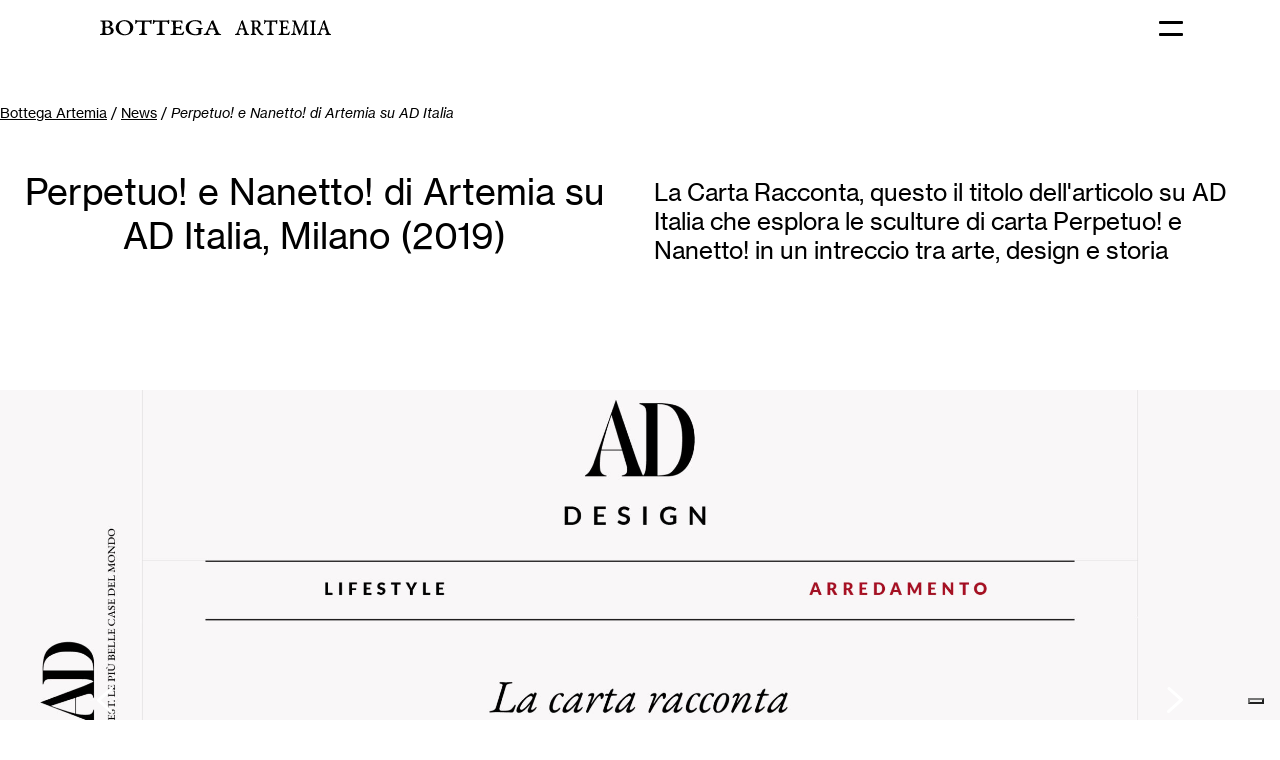

--- FILE ---
content_type: text/html; charset=UTF-8
request_url: https://www.bottega-artemia.com/news/nanetto-artemia-ad-italia/
body_size: 8445
content:
<!DOCTYPE html><html lang="it-IT"><head> <script defer src="[data-uri]"></script> <script defer type="text/javascript" src="//cdn.iubenda.com/cs/gpp/stub.js"></script> <script defer type="text/javascript" src="//cdn.iubenda.com/cs/iubenda_cs.js" charset="UTF-8"></script>  
  <script type="text/plain" cookie-consent="tracking" src="https://www.googletagmanager.com/gtag/js?id=G-BNKMBLFGV2"></script>  
  <script type="text/plain" cookie-consent="tracking">window.dataLayer = window.dataLayer || [];
			function gtag(){dataLayer.push(arguments);}
			gtag('js', new Date());
			gtag('config', 'G-BNKMBLFGV2');</script> <meta charset="UTF-8"><meta name="format-detection" content="telephone=no"><meta name="viewport" content="width=device-width, height=device-height, initial-scale=1.0, maximum-scale=1"><link rel="icon" href="https://www.bottega-artemia.com/wp-content/themes/artemiatheme/img_static/html/favicon_bottega_artemia.svg" type="image/svg+xml"><meta name='robots' content='index, follow, max-image-preview:large, max-snippet:-1, max-video-preview:-1' /><style>img:is([sizes="auto" i], [sizes^="auto," i]) { contain-intrinsic-size: 3000px 1500px }</style><title>Perpetuo! e Nanetto! di Artemia su AD Italia | NEWS | Bottega Artemia</title><meta name="description" content="AD Italia pubblica un articolo sulle opere di Artemia, Perpetuo! e Nanetto! su AD Italia progettato da Tommaso Gentile e Laura Doro a Venezia" /><link rel="canonical" href="https://www.bottega-artemia.com/news/nanetto-artemia-ad-italia/" /><meta property="og:locale" content="it_IT" /><meta property="og:type" content="article" /><meta property="og:title" content="Perpetuo! e Nanetto! di Artemia su AD Italia | NEWS | Bottega Artemia" /><meta property="og:description" content="AD Italia pubblica un articolo sulle opere di Artemia, Perpetuo! e Nanetto! su AD Italia progettato da Tommaso Gentile e Laura Doro a Venezia" /><meta property="og:url" content="https://www.bottega-artemia.com/news/nanetto-artemia-ad-italia/" /><meta property="og:site_name" content="Bottega Artemia" /><meta property="article:publisher" content="https://www.facebook.com/artemiagroup/" /><meta property="article:modified_time" content="2023-04-14T10:37:04+00:00" /><meta property="og:image" content="https://www.bottega-artemia.com/wp-content/uploads/2023/02/Nanetto-pubblicato-rivista-AD-ITALIA-News-BOTTEGA-ARTEMIA-S5-scaled.jpg" /><meta property="og:image:width" content="2560" /><meta property="og:image:height" content="2560" /><meta property="og:image:type" content="image/jpeg" /><meta name="twitter:card" content="summary_large_image" /><meta name="twitter:title" content="Perpetuo! e Nanetto! di Artemia su AD Italia | NEWS | Bottega Artemia" /><meta name="twitter:description" content="AD Italia pubblica un articolo sulle opere di Artemia, Perpetuo! e Nanetto! su AD Italia progettato da Tommaso Gentile e Laura Doro a Venezia" /><meta name="twitter:image" content="https://www.bottega-artemia.com/wp-content/uploads/2023/02/Nanetto-pubblicato-rivista-AD-ITALIA-News-BOTTEGA-ARTEMIA-S5-scaled.jpg" /> <script type="application/ld+json" class="yoast-schema-graph">{"@context":"https://schema.org","@graph":[{"@type":"WebPage","@id":"https://www.bottega-artemia.com/news/nanetto-artemia-ad-italia/","url":"https://www.bottega-artemia.com/news/nanetto-artemia-ad-italia/","name":"Perpetuo! e Nanetto! di Artemia su AD Italia | NEWS | Bottega Artemia","isPartOf":{"@id":"https://www.bottega-artemia.com/#website"},"datePublished":"2023-02-10T20:19:20+00:00","dateModified":"2023-04-14T10:37:04+00:00","description":"AD Italia pubblica un articolo sulle opere di Artemia, Perpetuo! e Nanetto! su AD Italia progettato da Tommaso Gentile e Laura Doro a Venezia","breadcrumb":{"@id":"https://www.bottega-artemia.com/news/nanetto-artemia-ad-italia/#breadcrumb"},"inLanguage":"it-IT","potentialAction":[{"@type":"ReadAction","target":["https://www.bottega-artemia.com/news/nanetto-artemia-ad-italia/"]}]},{"@type":"BreadcrumbList","@id":"https://www.bottega-artemia.com/news/nanetto-artemia-ad-italia/#breadcrumb","itemListElement":[{"@type":"ListItem","position":1,"name":"Bottega Artemia","item":"https://www.bottega-artemia.com/"},{"@type":"ListItem","position":2,"name":"News","item":"https://www.bottega-artemia.com/news/"},{"@type":"ListItem","position":3,"name":"Perpetuo! e Nanetto! di Artemia su AD Italia"}]},{"@type":"WebSite","@id":"https://www.bottega-artemia.com/#website","url":"https://www.bottega-artemia.com/","name":"Bottega Artemia","description":"","publisher":{"@id":"https://www.bottega-artemia.com/#organization"},"alternateName":"Artemia","potentialAction":[{"@type":"SearchAction","target":{"@type":"EntryPoint","urlTemplate":"https://www.bottega-artemia.com/?s={search_term_string}"},"query-input":{"@type":"PropertyValueSpecification","valueRequired":true,"valueName":"search_term_string"}}],"inLanguage":"it-IT"},{"@type":"Organization","@id":"https://www.bottega-artemia.com/#organization","name":"Bottega Artemia","alternateName":"artemia","url":"https://www.bottega-artemia.com/","logo":{"@type":"ImageObject","inLanguage":"it-IT","@id":"https://www.bottega-artemia.com/#/schema/logo/image/","url":"https://www.bottega-artemia.com/wp-content/uploads/2023/05/Logo-BOTTEGA-ARTEMIA-Venezia4.jpg","contentUrl":"https://www.bottega-artemia.com/wp-content/uploads/2023/05/Logo-BOTTEGA-ARTEMIA-Venezia4.jpg","width":1600,"height":1600,"caption":"Bottega Artemia"},"image":{"@id":"https://www.bottega-artemia.com/#/schema/logo/image/"},"sameAs":["https://www.facebook.com/artemiagroup/","https://www.instagram.com/bottega_artemia/","https://it.linkedin.com/in/tommasogentile","https://vimeo.com/user115878444"]}]}</script> <link rel='dns-prefetch' href='//cdnjs.cloudflare.com' /><link rel='dns-prefetch' href='//use.typekit.net' /><link rel='stylesheet' id='wp-block-library-css' href='https://www.bottega-artemia.com/wp-includes/css/dist/block-library/style.min.css?ver=6.8.3' type='text/css' media='all' /><style id='classic-theme-styles-inline-css' type='text/css'>/*! This file is auto-generated */
.wp-block-button__link{color:#fff;background-color:#32373c;border-radius:9999px;box-shadow:none;text-decoration:none;padding:calc(.667em + 2px) calc(1.333em + 2px);font-size:1.125em}.wp-block-file__button{background:#32373c;color:#fff;text-decoration:none}</style><style id='global-styles-inline-css' type='text/css'>:root{--wp--preset--aspect-ratio--square: 1;--wp--preset--aspect-ratio--4-3: 4/3;--wp--preset--aspect-ratio--3-4: 3/4;--wp--preset--aspect-ratio--3-2: 3/2;--wp--preset--aspect-ratio--2-3: 2/3;--wp--preset--aspect-ratio--16-9: 16/9;--wp--preset--aspect-ratio--9-16: 9/16;--wp--preset--color--black: #000000;--wp--preset--color--cyan-bluish-gray: #abb8c3;--wp--preset--color--white: #ffffff;--wp--preset--color--pale-pink: #f78da7;--wp--preset--color--vivid-red: #cf2e2e;--wp--preset--color--luminous-vivid-orange: #ff6900;--wp--preset--color--luminous-vivid-amber: #fcb900;--wp--preset--color--light-green-cyan: #7bdcb5;--wp--preset--color--vivid-green-cyan: #00d084;--wp--preset--color--pale-cyan-blue: #8ed1fc;--wp--preset--color--vivid-cyan-blue: #0693e3;--wp--preset--color--vivid-purple: #9b51e0;--wp--preset--gradient--vivid-cyan-blue-to-vivid-purple: linear-gradient(135deg,rgba(6,147,227,1) 0%,rgb(155,81,224) 100%);--wp--preset--gradient--light-green-cyan-to-vivid-green-cyan: linear-gradient(135deg,rgb(122,220,180) 0%,rgb(0,208,130) 100%);--wp--preset--gradient--luminous-vivid-amber-to-luminous-vivid-orange: linear-gradient(135deg,rgba(252,185,0,1) 0%,rgba(255,105,0,1) 100%);--wp--preset--gradient--luminous-vivid-orange-to-vivid-red: linear-gradient(135deg,rgba(255,105,0,1) 0%,rgb(207,46,46) 100%);--wp--preset--gradient--very-light-gray-to-cyan-bluish-gray: linear-gradient(135deg,rgb(238,238,238) 0%,rgb(169,184,195) 100%);--wp--preset--gradient--cool-to-warm-spectrum: linear-gradient(135deg,rgb(74,234,220) 0%,rgb(151,120,209) 20%,rgb(207,42,186) 40%,rgb(238,44,130) 60%,rgb(251,105,98) 80%,rgb(254,248,76) 100%);--wp--preset--gradient--blush-light-purple: linear-gradient(135deg,rgb(255,206,236) 0%,rgb(152,150,240) 100%);--wp--preset--gradient--blush-bordeaux: linear-gradient(135deg,rgb(254,205,165) 0%,rgb(254,45,45) 50%,rgb(107,0,62) 100%);--wp--preset--gradient--luminous-dusk: linear-gradient(135deg,rgb(255,203,112) 0%,rgb(199,81,192) 50%,rgb(65,88,208) 100%);--wp--preset--gradient--pale-ocean: linear-gradient(135deg,rgb(255,245,203) 0%,rgb(182,227,212) 50%,rgb(51,167,181) 100%);--wp--preset--gradient--electric-grass: linear-gradient(135deg,rgb(202,248,128) 0%,rgb(113,206,126) 100%);--wp--preset--gradient--midnight: linear-gradient(135deg,rgb(2,3,129) 0%,rgb(40,116,252) 100%);--wp--preset--font-size--small: 13px;--wp--preset--font-size--medium: 20px;--wp--preset--font-size--large: 36px;--wp--preset--font-size--x-large: 42px;--wp--preset--spacing--20: 0.44rem;--wp--preset--spacing--30: 0.67rem;--wp--preset--spacing--40: 1rem;--wp--preset--spacing--50: 1.5rem;--wp--preset--spacing--60: 2.25rem;--wp--preset--spacing--70: 3.38rem;--wp--preset--spacing--80: 5.06rem;--wp--preset--shadow--natural: 6px 6px 9px rgba(0, 0, 0, 0.2);--wp--preset--shadow--deep: 12px 12px 50px rgba(0, 0, 0, 0.4);--wp--preset--shadow--sharp: 6px 6px 0px rgba(0, 0, 0, 0.2);--wp--preset--shadow--outlined: 6px 6px 0px -3px rgba(255, 255, 255, 1), 6px 6px rgba(0, 0, 0, 1);--wp--preset--shadow--crisp: 6px 6px 0px rgba(0, 0, 0, 1);}:where(.is-layout-flex){gap: 0.5em;}:where(.is-layout-grid){gap: 0.5em;}body .is-layout-flex{display: flex;}.is-layout-flex{flex-wrap: wrap;align-items: center;}.is-layout-flex > :is(*, div){margin: 0;}body .is-layout-grid{display: grid;}.is-layout-grid > :is(*, div){margin: 0;}:where(.wp-block-columns.is-layout-flex){gap: 2em;}:where(.wp-block-columns.is-layout-grid){gap: 2em;}:where(.wp-block-post-template.is-layout-flex){gap: 1.25em;}:where(.wp-block-post-template.is-layout-grid){gap: 1.25em;}.has-black-color{color: var(--wp--preset--color--black) !important;}.has-cyan-bluish-gray-color{color: var(--wp--preset--color--cyan-bluish-gray) !important;}.has-white-color{color: var(--wp--preset--color--white) !important;}.has-pale-pink-color{color: var(--wp--preset--color--pale-pink) !important;}.has-vivid-red-color{color: var(--wp--preset--color--vivid-red) !important;}.has-luminous-vivid-orange-color{color: var(--wp--preset--color--luminous-vivid-orange) !important;}.has-luminous-vivid-amber-color{color: var(--wp--preset--color--luminous-vivid-amber) !important;}.has-light-green-cyan-color{color: var(--wp--preset--color--light-green-cyan) !important;}.has-vivid-green-cyan-color{color: var(--wp--preset--color--vivid-green-cyan) !important;}.has-pale-cyan-blue-color{color: var(--wp--preset--color--pale-cyan-blue) !important;}.has-vivid-cyan-blue-color{color: var(--wp--preset--color--vivid-cyan-blue) !important;}.has-vivid-purple-color{color: var(--wp--preset--color--vivid-purple) !important;}.has-black-background-color{background-color: var(--wp--preset--color--black) !important;}.has-cyan-bluish-gray-background-color{background-color: var(--wp--preset--color--cyan-bluish-gray) !important;}.has-white-background-color{background-color: var(--wp--preset--color--white) !important;}.has-pale-pink-background-color{background-color: var(--wp--preset--color--pale-pink) !important;}.has-vivid-red-background-color{background-color: var(--wp--preset--color--vivid-red) !important;}.has-luminous-vivid-orange-background-color{background-color: var(--wp--preset--color--luminous-vivid-orange) !important;}.has-luminous-vivid-amber-background-color{background-color: var(--wp--preset--color--luminous-vivid-amber) !important;}.has-light-green-cyan-background-color{background-color: var(--wp--preset--color--light-green-cyan) !important;}.has-vivid-green-cyan-background-color{background-color: var(--wp--preset--color--vivid-green-cyan) !important;}.has-pale-cyan-blue-background-color{background-color: var(--wp--preset--color--pale-cyan-blue) !important;}.has-vivid-cyan-blue-background-color{background-color: var(--wp--preset--color--vivid-cyan-blue) !important;}.has-vivid-purple-background-color{background-color: var(--wp--preset--color--vivid-purple) !important;}.has-black-border-color{border-color: var(--wp--preset--color--black) !important;}.has-cyan-bluish-gray-border-color{border-color: var(--wp--preset--color--cyan-bluish-gray) !important;}.has-white-border-color{border-color: var(--wp--preset--color--white) !important;}.has-pale-pink-border-color{border-color: var(--wp--preset--color--pale-pink) !important;}.has-vivid-red-border-color{border-color: var(--wp--preset--color--vivid-red) !important;}.has-luminous-vivid-orange-border-color{border-color: var(--wp--preset--color--luminous-vivid-orange) !important;}.has-luminous-vivid-amber-border-color{border-color: var(--wp--preset--color--luminous-vivid-amber) !important;}.has-light-green-cyan-border-color{border-color: var(--wp--preset--color--light-green-cyan) !important;}.has-vivid-green-cyan-border-color{border-color: var(--wp--preset--color--vivid-green-cyan) !important;}.has-pale-cyan-blue-border-color{border-color: var(--wp--preset--color--pale-cyan-blue) !important;}.has-vivid-cyan-blue-border-color{border-color: var(--wp--preset--color--vivid-cyan-blue) !important;}.has-vivid-purple-border-color{border-color: var(--wp--preset--color--vivid-purple) !important;}.has-vivid-cyan-blue-to-vivid-purple-gradient-background{background: var(--wp--preset--gradient--vivid-cyan-blue-to-vivid-purple) !important;}.has-light-green-cyan-to-vivid-green-cyan-gradient-background{background: var(--wp--preset--gradient--light-green-cyan-to-vivid-green-cyan) !important;}.has-luminous-vivid-amber-to-luminous-vivid-orange-gradient-background{background: var(--wp--preset--gradient--luminous-vivid-amber-to-luminous-vivid-orange) !important;}.has-luminous-vivid-orange-to-vivid-red-gradient-background{background: var(--wp--preset--gradient--luminous-vivid-orange-to-vivid-red) !important;}.has-very-light-gray-to-cyan-bluish-gray-gradient-background{background: var(--wp--preset--gradient--very-light-gray-to-cyan-bluish-gray) !important;}.has-cool-to-warm-spectrum-gradient-background{background: var(--wp--preset--gradient--cool-to-warm-spectrum) !important;}.has-blush-light-purple-gradient-background{background: var(--wp--preset--gradient--blush-light-purple) !important;}.has-blush-bordeaux-gradient-background{background: var(--wp--preset--gradient--blush-bordeaux) !important;}.has-luminous-dusk-gradient-background{background: var(--wp--preset--gradient--luminous-dusk) !important;}.has-pale-ocean-gradient-background{background: var(--wp--preset--gradient--pale-ocean) !important;}.has-electric-grass-gradient-background{background: var(--wp--preset--gradient--electric-grass) !important;}.has-midnight-gradient-background{background: var(--wp--preset--gradient--midnight) !important;}.has-small-font-size{font-size: var(--wp--preset--font-size--small) !important;}.has-medium-font-size{font-size: var(--wp--preset--font-size--medium) !important;}.has-large-font-size{font-size: var(--wp--preset--font-size--large) !important;}.has-x-large-font-size{font-size: var(--wp--preset--font-size--x-large) !important;}
:where(.wp-block-post-template.is-layout-flex){gap: 1.25em;}:where(.wp-block-post-template.is-layout-grid){gap: 1.25em;}
:where(.wp-block-columns.is-layout-flex){gap: 2em;}:where(.wp-block-columns.is-layout-grid){gap: 2em;}
:root :where(.wp-block-pullquote){font-size: 1.5em;line-height: 1.6;}</style><link rel='stylesheet' id='contact-form-7-css' href='https://www.bottega-artemia.com/wp-content/cache/autoptimize/css/autoptimize_single_3fd2afa98866679439097f4ab102fe0a.css?ver=6.0.6' type='text/css' media='all' /><link rel='stylesheet' id='wpcf7-redirect-script-frontend-css' href='https://www.bottega-artemia.com/wp-content/cache/autoptimize/css/autoptimize_single_f7b23dc61faf57c6168b516c4ebac487.css?ver=a0c286e30e803dfa8dc4' type='text/css' media='all' /><link rel='stylesheet' id='tipekit-css' href='https://use.typekit.net/mlv4lot.css' type='text/css' media='all' /><link rel='stylesheet' id='reset-css' href='https://www.bottega-artemia.com/wp-content/cache/autoptimize/css/autoptimize_single_ba1d59b0e53d380b12b3e97a428b3314.css' type='text/css' media='all' /><link rel='stylesheet' id='masterslider-css' href='https://www.bottega-artemia.com/wp-content/cache/autoptimize/css/autoptimize_single_15662b9cb8a46e834614ee1d2d0cf2d1.css' type='text/css' media='all' /><link rel='stylesheet' id='main-css' href='https://www.bottega-artemia.com/wp-content/cache/autoptimize/css/autoptimize_single_8f15e5e1d22d17e85c94b649eaf778dd.css' type='text/css' media='all' /> <script type="text/javascript" src="https://cdnjs.cloudflare.com/ajax/libs/jquery/3.7.1/jquery.min.js" id="jquery-js"></script> <script defer type="text/javascript" src="https://www.bottega-artemia.com/wp-content/themes/artemiatheme/js/gsap/3.5.1/gsap.min.js" id="gsap-js"></script> <script defer type="text/javascript" src="https://www.bottega-artemia.com/wp-content/themes/artemiatheme/js/gsap/3.6.1/ScrollTrigger.min.js?ver=6.8.3" id="ScrollTrigger-js"></script> <script defer type="text/javascript" src="https://www.bottega-artemia.com/wp-content/cache/autoptimize/js/autoptimize_single_a63919e74ff88d0406fcd3270a412b16.js?ver=6.8.3" id="lottie-player-js"></script> <link rel="https://api.w.org/" href="https://www.bottega-artemia.com/wp-json/" /><link rel="EditURI" type="application/rsd+xml" title="RSD" href="https://www.bottega-artemia.com/xmlrpc.php?rsd" /><meta name="generator" content="WordPress 6.8.3" /><link rel='shortlink' href='https://www.bottega-artemia.com/?p=4760' /><link rel="alternate" title="oEmbed (JSON)" type="application/json+oembed" href="https://www.bottega-artemia.com/wp-json/oembed/1.0/embed?url=https%3A%2F%2Fwww.bottega-artemia.com%2Fnews%2Fnanetto-artemia-ad-italia%2F" /><link rel="alternate" title="oEmbed (XML)" type="text/xml+oembed" href="https://www.bottega-artemia.com/wp-json/oembed/1.0/embed?url=https%3A%2F%2Fwww.bottega-artemia.com%2Fnews%2Fnanetto-artemia-ad-italia%2F&#038;format=xml" /></head><body class="wp-singular news-template-default single single-news postid-4760 wp-theme-artemiatheme lang-it"><div id="header" class="animato bi"> <a class="logo animato" href="/"> <lottie-player src="https://www.bottega-artemia.com/wp-content/themes/artemiatheme/img_static/animated/Bottega_Artemia_logo_animato.json" background="transparent"  speed="1" loop autoplay></lottie-player> </a><div class="apriMob"> <span class="spanbut animato c_bg_nero" id="spanbut1"></span> <span class="spanbut animato c_bg_nero" id="spanbut2"></span></div><div id="contPulsMenu"><nav><ul><li class="lip"><a href="https://www.bottega-artemia.com/" class="c_t_bianco ttSezMen t_hgm animato psez">Home</a></li><li class="lip"><a href="https://www.bottega-artemia.com/about/" class="c_t_bianco ttSezMen t_hgm animato psez">About</a><ul class=""><li><a href="https://www.bottega-artemia.com/about/bottega-artemia/" class="c_t_bianco ttSsezMen t_hgm animato pssez">Bottega Artemia</a></li><li><a href="https://www.bottega-artemia.com/about/tommaso-gentile/" class="c_t_bianco ttSsezMen t_hgm animato pssez">Tommaso Gentile</a></li></ul></li><li class="lip"><a href="https://www.bottega-artemia.com/services/" class="c_t_bianco ttSezMen t_hgm animato psez">What we do</a><ul class=""><li><a href="https://www.bottega-artemia.com/services/packaging-design/" class="c_t_bianco ttSsezMen t_hgm animato pssez">Packaging Design</a></li><li><a href="https://www.bottega-artemia.com/services/brand-design-visual-identity/" class="c_t_bianco ttSsezMen t_hgm animato pssez">Brand Design — Visual Identity</a></li><li><a href="https://www.bottega-artemia.com/services/brand-strategy-marketing/" class="c_t_bianco ttSsezMen t_hgm animato pssez">Brand Strategy — Marketing</a></li><li><a href="https://www.bottega-artemia.com/services/brand-registration-trade-mark/" class="c_t_bianco ttSsezMen t_hgm animato pssez">Brand Registration</a></li><li><a href="https://www.bottega-artemia.com/services/grafica-editoriale/" class="c_t_bianco ttSsezMen t_hgm animato pssez">Grafica Editoriale</a></li><li><a href="https://www.bottega-artemia.com/services/calligrafia-hand-lettering/" class="c_t_bianco ttSsezMen t_hgm animato pssez">Calligrafia — Hand Lettering</a></li><li><a href="https://www.bottega-artemia.com/services/studio-fotografico-still-life/" class="c_t_bianco ttSsezMen t_hgm animato pssez">Studio Fotografico — Still Life</a></li><li><a href="https://www.bottega-artemia.com/services/motion-design/" class="c_t_bianco ttSsezMen t_hgm animato pssez">Motion Design</a></li><li><a href="https://www.bottega-artemia.com/services/allestimento-exhibition-design/" class="c_t_bianco ttSsezMen t_hgm animato pssez">Allestimento — Exhibition Design</a></li></ul></li><li class="lip"><a href="https://www.bottega-artemia.com/bottega-paper-art/" class="c_t_bianco ttSezMen t_hgm animato psez">BOTTEGA</a></li><li class="lip"><a href="https://www.bottega-artemia.com/news/" class="c_t_bianco ttSezMen t_hgm animato psez">News</a></li><li class="lip"><a href="https://www.bottega-artemia.com/portfolio/" class="c_t_bianco ttSezMen t_hgm animato psez">Portfolio</a></li><li class="lip"><a href="https://www.bottega-artemia.com/contacts/" class="c_t_bianco ttSezMen t_hgm animato psez">Contacts</a></li></ul></nav></div></div><div id="contenitore" class=""><div class="b_sp centrato c_bg_bianco b_sp_a " ><div class="sfsp centrato" style="background-color: "></div></div><div class="b_bc c_bg_bianco centrato" ><div class="c_t_nero tt14"> <span><span><a href="https://www.bottega-artemia.com/">Bottega Artemia</a></span> / <span><a href="https://www.bottega-artemia.com/news/">News</a></span> / <span class="breadcrumb_last" aria-current="page">Perpetuo! e Nanetto! di Artemia su AD Italia</span></span></div></div><div class="b_sp centrato c_bg_bianco b_sp_m " ><div class="sfsp centrato" style="background-color: "></div></div><div class="b_dc c_bg_bianco centrato"><div class="colBdc ccc2"><div class="b_te_cd b_te_cd_tg no_b_te_ctbi  "><h1 class="c_t_nero tt36 t_hgr titBtecd">Perpetuo! e Nanetto! di Artemia su AD Italia, Milano (2019)</h1></div></div><div class="colBdc ccc2"><div class="b_te_cd b_te_cd_tp no_b_te_ctbi  "><h2 class="c_t_nero tt24 t_hgr titBtecd">La Carta Racconta, questo il titolo dell'articolo su AD Italia che esplora le sculture di carta Perpetuo! e Nanetto! in un intreccio tra arte, design e storia</h2></div></div></div><div class="b_sl c_bg_bianco centrato p_udo b_sl_i no_b_sl_ct b_sl_tsx b_sl_tne" ><div class="contImgBsl"><div class="contSlideBsl"><div class="ms-slide" data-delay="2"> <img src="https://www.bottega-artemia.com/wp-content/themes/artemiatheme/js/masterslider/style/blank.gif" data-src="https://www.bottega-artemia.com/wp-content/uploads/2023/02/Nanetto-pubblicato-rivista-AD-ITALIA-News-BOTTEGA-ARTEMIA-O-2500x1250.jpg" alt=""/></div><div class="ms-slide" data-delay="2"> <img src="https://www.bottega-artemia.com/wp-content/themes/artemiatheme/js/masterslider/style/blank.gif" data-src="https://www.bottega-artemia.com/wp-content/uploads/2023/02/Nanetto-pubblicato-rivista-AD-ITALIA-News-BOTTEGA-ARTEMIA-O2-2500x1250.jpg" alt=""/></div></div><div class="contFrBsl centrato"><div class="fsxBsl animato"></div><div class="fdxBsl animato"></div></div></div></div><div class="b_sp centrato c_bg_bianco b_sp_m " ><div class="sfsp centrato" style="background-color: "></div></div><div class="b_dc c_bg_bianco centrato"><div class="colBdc ccc2"><div class="b_im c_bg_bianco centrato"> <img src="https://www.bottega-artemia.com/wp-content/uploads/2023/02/Nanetto-pubblicato-rivista-AD-ITALIA-News-BOTTEGA-ARTEMIA-S2-1000x1000.jpg" alt="" style="width: 100%;"/></div><div class="b_sp centrato c_bg_bianco b_sp_m" ></div><div class="b_te_cd b_te_cd_td no_b_te_ctbi  "><p class="c_t_nero tt24 t_hgr titBtecd">THANK YOU! — Perpetuo! e Nanetto! pubblicati su AD Italia</p><h3 class="c_t_nero tt24 t_hgr tesBtecd">Ci teniamo a ringraziare AD Italia, la giornalista e tutta la redazione per aver compreso e valorizzato al meglio i nostri pezzi in un bellissimo articolo. Grazie, grazie, grazie!<br> &nbsp;<br> Photo: Simone Marcuzzo — Set Design &amp; Styling: Sara Sarli<br></h3></div></div><div class="colBdc ccc2"><div class="b_te_cd b_te_cd_tp no_b_te_ctbi  "><h3 class="c_t_nero tt24 t_hgr titBtecd">Le sculture in carta Perpetuo! e Nanetto! raccontate da AD Italia:</h3> <span class="c_t_nero tt24 t_hgr tesBtecd">Un grandissimo onore ed una gioia immensa vedere le nostre opere pubblicate su <em>AD Italia</em>, una delle riviste più autorevoli nel mondo dell’architettura e del design.<br> &nbsp;<br> “Sofisticate sculture di carta che raccontano lo scorrere del tempo: sono le opere realizzate dallo studio creativo Artemia – specializzato in comunicazione visiva e branding – per rendere omaggio a un materiale antico che è al tempo stesso fondamenta, essenza e storia del design della comunicazione: la carta.<br> Per mesi Tommaso Gentile assieme a Laura Doro hanno immaginato di scolpire la carta come fosse pietra: «Volevamo disegnare un racconto fatto di carta, traghettando l’osservatore in un mondo di tipografia, storia e atmosfere», raccontano i designer. Così sono nati i progetti Perpetuo! e Nanetto.”<br> Scrive <em>Gaia Passi</em> che ringraziamo moltissimo, nel suo articolo su <em>AD Italia</em> dedicato a <em>Perpetuo</em><em>!</em> e <em>Nanetto!<br /> </em><br> </span> <a target="_blank" href="https://www.ad-italia.it/design/arredamento/complementi-darredo/2019/07/23/la-carta-racconta/?refresh_ce=" class="c_t_nero t_hgr tt24 aBtecd animato">Leggi l'articolo</a></div><div class="b_te_cd b_te_cd_link b_te_cd_tg no_b_te_ctbi  "> <span class="c_t_nero tt36 t_hgr titBtecd"></span><p class="c_t_nero tt36 t_hgr tesBtecd"> <a class="animato" href="https://www.ad-italia.it/design/arredamento/complementi-darredo/2019/07/23/la-carta-racconta/?refresh_ce=">Nanetto su AD Italia </a><span>+ </span> <a class="animato" href="https://www.ad-italia.it">Scopri Ad Italia </a><span>+ </span></p></div></div></div><div class="b_dc c_bg_bianco centrato"><div class="colBdc ccc2"><div class="b_im c_bg_bianco centrato"> <img src="https://www.bottega-artemia.com/wp-content/uploads/2023/02/Nanetto-pubblicato-rivista-AD-ITALIA-News-BOTTEGA-ARTEMIA-V-1000x1500.jpg" alt="" style="width: 70%;"/></div></div><div class="colBdc ccc2"><div class="b_im c_bg_bianco centrato"> <img src="https://www.bottega-artemia.com/wp-content/uploads/2023/02/Nanetto-pubblicato-rivista-AD-ITALIA-News-BOTTEGA-ARTEMIA-V2-1000x1500.jpg" alt="" style="width: 70%;"/></div></div></div><div class="b_sp centrato c_bg_bianco b_sp_m " ><div class="sfsp centrato" style="background-color: "></div></div><div  class="b_im c_bg_bianco centrato"> <img src="https://www.bottega-artemia.com/wp-content/uploads/2023/02/Nanetto-pubblicato-rivista-AD-ITALIA-News-BOTTEGA-ARTEMIA-S5-1-1500x1500.jpg" alt="" style="width: 60%;"/></div><div class="b_sp centrato c_bg_bianco b_sp_m " ><div class="sfsp centrato" style="background-color: "></div></div><div class="b_dc c_bg_bianco centrato"><div class="colBdc ccc2"><div class="b_im c_bg_bianco centrato"> <img src="https://www.bottega-artemia.com/wp-content/uploads/2023/02/Nanetto-pubblicato-rivista-AD-ITALIA-News-BOTTEGA-ARTEMIA-O-1000x500.jpg" alt="" style="width: 100%;"/></div></div><div class="colBdc ccc2"><div class="b_im c_bg_bianco centrato"> <img src="https://www.bottega-artemia.com/wp-content/uploads/2023/02/Nanetto-pubblicato-rivista-AD-ITALIA-News-BOTTEGA-ARTEMIA-O2-1000x500.jpg" alt="" style="width: 100%;"/></div></div></div><div class="b_sp centrato c_bg_bianco b_sp_m " ><div class="sfsp centrato" style="background-color: "></div></div><div  class="b_im c_bg_bianco centrato"> <img src="https://www.bottega-artemia.com/wp-content/uploads/2023/02/Nanetto-pubblicato-rivista-AD-ITALIA-News-BOTTEGA-ARTEMIA-S2-1500x1500.jpg" alt="" style="width: 70%;"/></div><div class="b_sp centrato c_bg_bianco b_sp_m " ><div class="sfsp centrato" style="background-color: "></div></div><div class="b_co c_bg_bianco centrato b_co_cbo " ><div class="coBco"><div class="sf_bco animato" style="background-color: #d3d3d2"></div><div class="ci cibco p_tqv animato"> <img src="https://www.bottega-artemia.com/wp-content/uploads/2023/02/Nanetto-pubblicato-rivista-AD-ITALIA-News-BOTTEGA-ARTEMIA-V4-1000x1500.jpg" alt=""/></div></div><div class="coBco"><div class="sf_bco animato" style="background-color: #d3d3d2"></div><div class="ci cibco p_tqv animato"> <img src="https://www.bottega-artemia.com/wp-content/uploads/2023/02/Nanetto-pubblicato-rivista-AD-ITALIA-News-BOTTEGA-ARTEMIA-V3-1000x1500.jpg" alt=""/></div></div></div><div class="b_cta c_bg_bianco b_cta_tbi " ><div class="centrato ceCta"><h3 class="c_t_nero tt24 t_hgr titCta">Shall we help you?</h3><p class="c_t_nero tt24 t_hgr tesCta">In <i>Artemia</i> we are always looking for new opportunities. We would like to have the pleasure to meet you.<br></p> <a target="_self" href="https://www.bottega-artemia.com/contacts/" class="c_t_nero tt24 t_hgr aCta animato">send us an e-mail</a></div></div></div><div id="spacerFooter"></div><div id="footer" class="c_bg_grigio"><div class="socFoo"> <a href="https://www.instagram.com/bottega_artemia/" target="_blank" class="icSocFoo animato" id="socFooIg"> <img src="https://www.bottega-artemia.com/wp-content/themes/artemiatheme/img_static/html/art_ic_ig.svg" alt="Collegamento ad Instagram"/> </a> <a href="https://it.linkedin.com/in/tommasogentile" target="_blank" class="icSocFoo animato" id="socFooLi"> <img src="https://www.bottega-artemia.com/wp-content/themes/artemiatheme/img_static/html/art_ic_li.svg" alt="Collegamento a Linkedin"/> </a> <a href="https://vimeo.com/user115878444" target="_blank" class="icSocFoo animato" id="socFooVi"> <img src="https://www.bottega-artemia.com/wp-content/themes/artemiatheme/img_static/html/art_ic_vi.svg" alt="Collegamento a Vimeo"/> </a> <a href="https://www.facebook.com/artemiagroup/?locale=it_IT" target="_blank" class="icSocFoo animato" id="socFooFb"> <img src="https://www.bottega-artemia.com/wp-content/themes/artemiatheme/img_static/html/art_ic_fb.svg" alt="Collegamento a Facebook"/> </a></div><div class="creFoot centrato"><p class="c_t_nero tt20">Artemia™ & Bottega Artemia™ all rights reserved to Tommaso Gentile Venice, Italy - VAT IT03849130277<br><a href="https://www.iubenda.com/privacy-policy/37635002" target="_blank" class="animato c_t_nero tt20 afoo">privacy policy</a> | <a href="https://www.iubenda.com/privacy-policy/37635002/cookie-policy" target="_blank" class="animato c_t_nero tt20 afoo">cookie policy</a> | <a href="" class="animato c_t_nero tt20 afoo iubenda-cs-preferences-link" id="open_preferences_center">cookie preferences</a></p></div></div> <script type="speculationrules">{"prefetch":[{"source":"document","where":{"and":[{"href_matches":"\/*"},{"not":{"href_matches":["\/wp-*.php","\/wp-admin\/*","\/wp-content\/uploads\/*","\/wp-content\/*","\/wp-content\/plugins\/*","\/wp-content\/themes\/artemiatheme\/*","\/*\\?(.+)"]}},{"not":{"selector_matches":"a[rel~=\"nofollow\"]"}},{"not":{"selector_matches":".no-prefetch, .no-prefetch a"}}]},"eagerness":"conservative"}]}</script> <script type="text/javascript" src="https://www.bottega-artemia.com/wp-includes/js/dist/hooks.min.js?ver=4d63a3d491d11ffd8ac6" id="wp-hooks-js"></script> <script type="text/javascript" src="https://www.bottega-artemia.com/wp-includes/js/dist/i18n.min.js?ver=5e580eb46a90c2b997e6" id="wp-i18n-js"></script> <script defer id="wp-i18n-js-after" src="[data-uri]"></script> <script defer type="text/javascript" src="https://www.bottega-artemia.com/wp-content/cache/autoptimize/js/autoptimize_single_96e7dc3f0e8559e4a3f3ca40b17ab9c3.js?ver=6.0.6" id="swv-js"></script> <script defer id="contact-form-7-js-translations" src="[data-uri]"></script> <script defer id="contact-form-7-js-before" src="[data-uri]"></script> <script defer type="text/javascript" src="https://www.bottega-artemia.com/wp-content/cache/autoptimize/js/autoptimize_single_2912c657d0592cc532dff73d0d2ce7bb.js?ver=6.0.6" id="contact-form-7-js"></script> <script defer id="wpcf7-redirect-script-js-extra" src="[data-uri]"></script> <script defer type="text/javascript" src="https://www.bottega-artemia.com/wp-content/cache/autoptimize/js/autoptimize_single_fc25395c1e0b1931c84c42f2ca4959dc.js?ver=a0c286e30e803dfa8dc4" id="wpcf7-redirect-script-js"></script> <script defer type="text/javascript" src="https://www.bottega-artemia.com/wp-content/themes/artemiatheme/js/bodyScrollLock_2.min.js" id="bodyScrollLock-js"></script> <script defer type="text/javascript" src="https://www.bottega-artemia.com/wp-content/themes/artemiatheme/js/masterslider/masterslider.min.js" id="masterslider-js"></script> <script defer type="text/javascript" src="https://www.bottega-artemia.com/wp-content/cache/autoptimize/js/autoptimize_single_d416e5a86969fbd3c9735bca5b4a7b2e.js" id="main-js"></script> <script defer type="text/javascript" src="https://www.google.com/recaptcha/api.js?render=6LcpuhAmAAAAAOQYHlU-TG2S2LOFpGWx_vRWm4K9&amp;ver=3.0" id="google-recaptcha-js"></script> <script type="text/javascript" src="https://www.bottega-artemia.com/wp-includes/js/dist/vendor/wp-polyfill.min.js?ver=3.15.0" id="wp-polyfill-js"></script> <script defer id="wpcf7-recaptcha-js-before" src="[data-uri]"></script> <script defer type="text/javascript" src="https://www.bottega-artemia.com/wp-content/cache/autoptimize/js/autoptimize_single_ec0187677793456f98473f49d9e9b95f.js?ver=6.0.6" id="wpcf7-recaptcha-js"></script> </body></html>

--- FILE ---
content_type: text/html; charset=utf-8
request_url: https://www.google.com/recaptcha/api2/anchor?ar=1&k=6LcpuhAmAAAAAOQYHlU-TG2S2LOFpGWx_vRWm4K9&co=aHR0cHM6Ly93d3cuYm90dGVnYS1hcnRlbWlhLmNvbTo0NDM.&hl=en&v=cLm1zuaUXPLFw7nzKiQTH1dX&size=invisible&anchor-ms=20000&execute-ms=15000&cb=ofkvq6whl9ed
body_size: 45109
content:
<!DOCTYPE HTML><html dir="ltr" lang="en"><head><meta http-equiv="Content-Type" content="text/html; charset=UTF-8">
<meta http-equiv="X-UA-Compatible" content="IE=edge">
<title>reCAPTCHA</title>
<style type="text/css">
/* cyrillic-ext */
@font-face {
  font-family: 'Roboto';
  font-style: normal;
  font-weight: 400;
  src: url(//fonts.gstatic.com/s/roboto/v18/KFOmCnqEu92Fr1Mu72xKKTU1Kvnz.woff2) format('woff2');
  unicode-range: U+0460-052F, U+1C80-1C8A, U+20B4, U+2DE0-2DFF, U+A640-A69F, U+FE2E-FE2F;
}
/* cyrillic */
@font-face {
  font-family: 'Roboto';
  font-style: normal;
  font-weight: 400;
  src: url(//fonts.gstatic.com/s/roboto/v18/KFOmCnqEu92Fr1Mu5mxKKTU1Kvnz.woff2) format('woff2');
  unicode-range: U+0301, U+0400-045F, U+0490-0491, U+04B0-04B1, U+2116;
}
/* greek-ext */
@font-face {
  font-family: 'Roboto';
  font-style: normal;
  font-weight: 400;
  src: url(//fonts.gstatic.com/s/roboto/v18/KFOmCnqEu92Fr1Mu7mxKKTU1Kvnz.woff2) format('woff2');
  unicode-range: U+1F00-1FFF;
}
/* greek */
@font-face {
  font-family: 'Roboto';
  font-style: normal;
  font-weight: 400;
  src: url(//fonts.gstatic.com/s/roboto/v18/KFOmCnqEu92Fr1Mu4WxKKTU1Kvnz.woff2) format('woff2');
  unicode-range: U+0370-0377, U+037A-037F, U+0384-038A, U+038C, U+038E-03A1, U+03A3-03FF;
}
/* vietnamese */
@font-face {
  font-family: 'Roboto';
  font-style: normal;
  font-weight: 400;
  src: url(//fonts.gstatic.com/s/roboto/v18/KFOmCnqEu92Fr1Mu7WxKKTU1Kvnz.woff2) format('woff2');
  unicode-range: U+0102-0103, U+0110-0111, U+0128-0129, U+0168-0169, U+01A0-01A1, U+01AF-01B0, U+0300-0301, U+0303-0304, U+0308-0309, U+0323, U+0329, U+1EA0-1EF9, U+20AB;
}
/* latin-ext */
@font-face {
  font-family: 'Roboto';
  font-style: normal;
  font-weight: 400;
  src: url(//fonts.gstatic.com/s/roboto/v18/KFOmCnqEu92Fr1Mu7GxKKTU1Kvnz.woff2) format('woff2');
  unicode-range: U+0100-02BA, U+02BD-02C5, U+02C7-02CC, U+02CE-02D7, U+02DD-02FF, U+0304, U+0308, U+0329, U+1D00-1DBF, U+1E00-1E9F, U+1EF2-1EFF, U+2020, U+20A0-20AB, U+20AD-20C0, U+2113, U+2C60-2C7F, U+A720-A7FF;
}
/* latin */
@font-face {
  font-family: 'Roboto';
  font-style: normal;
  font-weight: 400;
  src: url(//fonts.gstatic.com/s/roboto/v18/KFOmCnqEu92Fr1Mu4mxKKTU1Kg.woff2) format('woff2');
  unicode-range: U+0000-00FF, U+0131, U+0152-0153, U+02BB-02BC, U+02C6, U+02DA, U+02DC, U+0304, U+0308, U+0329, U+2000-206F, U+20AC, U+2122, U+2191, U+2193, U+2212, U+2215, U+FEFF, U+FFFD;
}
/* cyrillic-ext */
@font-face {
  font-family: 'Roboto';
  font-style: normal;
  font-weight: 500;
  src: url(//fonts.gstatic.com/s/roboto/v18/KFOlCnqEu92Fr1MmEU9fCRc4AMP6lbBP.woff2) format('woff2');
  unicode-range: U+0460-052F, U+1C80-1C8A, U+20B4, U+2DE0-2DFF, U+A640-A69F, U+FE2E-FE2F;
}
/* cyrillic */
@font-face {
  font-family: 'Roboto';
  font-style: normal;
  font-weight: 500;
  src: url(//fonts.gstatic.com/s/roboto/v18/KFOlCnqEu92Fr1MmEU9fABc4AMP6lbBP.woff2) format('woff2');
  unicode-range: U+0301, U+0400-045F, U+0490-0491, U+04B0-04B1, U+2116;
}
/* greek-ext */
@font-face {
  font-family: 'Roboto';
  font-style: normal;
  font-weight: 500;
  src: url(//fonts.gstatic.com/s/roboto/v18/KFOlCnqEu92Fr1MmEU9fCBc4AMP6lbBP.woff2) format('woff2');
  unicode-range: U+1F00-1FFF;
}
/* greek */
@font-face {
  font-family: 'Roboto';
  font-style: normal;
  font-weight: 500;
  src: url(//fonts.gstatic.com/s/roboto/v18/KFOlCnqEu92Fr1MmEU9fBxc4AMP6lbBP.woff2) format('woff2');
  unicode-range: U+0370-0377, U+037A-037F, U+0384-038A, U+038C, U+038E-03A1, U+03A3-03FF;
}
/* vietnamese */
@font-face {
  font-family: 'Roboto';
  font-style: normal;
  font-weight: 500;
  src: url(//fonts.gstatic.com/s/roboto/v18/KFOlCnqEu92Fr1MmEU9fCxc4AMP6lbBP.woff2) format('woff2');
  unicode-range: U+0102-0103, U+0110-0111, U+0128-0129, U+0168-0169, U+01A0-01A1, U+01AF-01B0, U+0300-0301, U+0303-0304, U+0308-0309, U+0323, U+0329, U+1EA0-1EF9, U+20AB;
}
/* latin-ext */
@font-face {
  font-family: 'Roboto';
  font-style: normal;
  font-weight: 500;
  src: url(//fonts.gstatic.com/s/roboto/v18/KFOlCnqEu92Fr1MmEU9fChc4AMP6lbBP.woff2) format('woff2');
  unicode-range: U+0100-02BA, U+02BD-02C5, U+02C7-02CC, U+02CE-02D7, U+02DD-02FF, U+0304, U+0308, U+0329, U+1D00-1DBF, U+1E00-1E9F, U+1EF2-1EFF, U+2020, U+20A0-20AB, U+20AD-20C0, U+2113, U+2C60-2C7F, U+A720-A7FF;
}
/* latin */
@font-face {
  font-family: 'Roboto';
  font-style: normal;
  font-weight: 500;
  src: url(//fonts.gstatic.com/s/roboto/v18/KFOlCnqEu92Fr1MmEU9fBBc4AMP6lQ.woff2) format('woff2');
  unicode-range: U+0000-00FF, U+0131, U+0152-0153, U+02BB-02BC, U+02C6, U+02DA, U+02DC, U+0304, U+0308, U+0329, U+2000-206F, U+20AC, U+2122, U+2191, U+2193, U+2212, U+2215, U+FEFF, U+FFFD;
}
/* cyrillic-ext */
@font-face {
  font-family: 'Roboto';
  font-style: normal;
  font-weight: 900;
  src: url(//fonts.gstatic.com/s/roboto/v18/KFOlCnqEu92Fr1MmYUtfCRc4AMP6lbBP.woff2) format('woff2');
  unicode-range: U+0460-052F, U+1C80-1C8A, U+20B4, U+2DE0-2DFF, U+A640-A69F, U+FE2E-FE2F;
}
/* cyrillic */
@font-face {
  font-family: 'Roboto';
  font-style: normal;
  font-weight: 900;
  src: url(//fonts.gstatic.com/s/roboto/v18/KFOlCnqEu92Fr1MmYUtfABc4AMP6lbBP.woff2) format('woff2');
  unicode-range: U+0301, U+0400-045F, U+0490-0491, U+04B0-04B1, U+2116;
}
/* greek-ext */
@font-face {
  font-family: 'Roboto';
  font-style: normal;
  font-weight: 900;
  src: url(//fonts.gstatic.com/s/roboto/v18/KFOlCnqEu92Fr1MmYUtfCBc4AMP6lbBP.woff2) format('woff2');
  unicode-range: U+1F00-1FFF;
}
/* greek */
@font-face {
  font-family: 'Roboto';
  font-style: normal;
  font-weight: 900;
  src: url(//fonts.gstatic.com/s/roboto/v18/KFOlCnqEu92Fr1MmYUtfBxc4AMP6lbBP.woff2) format('woff2');
  unicode-range: U+0370-0377, U+037A-037F, U+0384-038A, U+038C, U+038E-03A1, U+03A3-03FF;
}
/* vietnamese */
@font-face {
  font-family: 'Roboto';
  font-style: normal;
  font-weight: 900;
  src: url(//fonts.gstatic.com/s/roboto/v18/KFOlCnqEu92Fr1MmYUtfCxc4AMP6lbBP.woff2) format('woff2');
  unicode-range: U+0102-0103, U+0110-0111, U+0128-0129, U+0168-0169, U+01A0-01A1, U+01AF-01B0, U+0300-0301, U+0303-0304, U+0308-0309, U+0323, U+0329, U+1EA0-1EF9, U+20AB;
}
/* latin-ext */
@font-face {
  font-family: 'Roboto';
  font-style: normal;
  font-weight: 900;
  src: url(//fonts.gstatic.com/s/roboto/v18/KFOlCnqEu92Fr1MmYUtfChc4AMP6lbBP.woff2) format('woff2');
  unicode-range: U+0100-02BA, U+02BD-02C5, U+02C7-02CC, U+02CE-02D7, U+02DD-02FF, U+0304, U+0308, U+0329, U+1D00-1DBF, U+1E00-1E9F, U+1EF2-1EFF, U+2020, U+20A0-20AB, U+20AD-20C0, U+2113, U+2C60-2C7F, U+A720-A7FF;
}
/* latin */
@font-face {
  font-family: 'Roboto';
  font-style: normal;
  font-weight: 900;
  src: url(//fonts.gstatic.com/s/roboto/v18/KFOlCnqEu92Fr1MmYUtfBBc4AMP6lQ.woff2) format('woff2');
  unicode-range: U+0000-00FF, U+0131, U+0152-0153, U+02BB-02BC, U+02C6, U+02DA, U+02DC, U+0304, U+0308, U+0329, U+2000-206F, U+20AC, U+2122, U+2191, U+2193, U+2212, U+2215, U+FEFF, U+FFFD;
}

</style>
<link rel="stylesheet" type="text/css" href="https://www.gstatic.com/recaptcha/releases/cLm1zuaUXPLFw7nzKiQTH1dX/styles__ltr.css">
<script nonce="ag9mt3p7gijdEAw65IA6ww" type="text/javascript">window['__recaptcha_api'] = 'https://www.google.com/recaptcha/api2/';</script>
<script type="text/javascript" src="https://www.gstatic.com/recaptcha/releases/cLm1zuaUXPLFw7nzKiQTH1dX/recaptcha__en.js" nonce="ag9mt3p7gijdEAw65IA6ww">
      
    </script></head>
<body><div id="rc-anchor-alert" class="rc-anchor-alert"></div>
<input type="hidden" id="recaptcha-token" value="[base64]">
<script type="text/javascript" nonce="ag9mt3p7gijdEAw65IA6ww">
      recaptcha.anchor.Main.init("[\x22ainput\x22,[\x22bgdata\x22,\x22\x22,\[base64]/[base64]/[base64]/[base64]/[base64]/[base64]/[base64]\\u003d\\u003d\x22,\[base64]\x22,\x22wpLDrcOgwqvCrsOew6XDp8OjGMKsVmPDrsKiRnk5w7nDjwTCosK9BsKbwrpFwoDCpMOIw6YswqfCmHAZNMOHw4IfL08hXV0BVH4XWsOMw49mZRnDrWbCsxUwFXXChMOyw7dZVHhfwp0ZSn9rMQVxw5hmw5gFwrIawrXCnC/[base64]/Cp8KMQ1Y1wprDmkDCtsK2wqhTwrEHMcKXLMK8DsOyYTsVwq5rFMKWwpXCn3DCkihUwoPCoMKBDcOsw68TVcKvdgIIwqd9wpUSfMKPFMKiYMOIakRiwpnCmMOtIkAhYk1aIEpCZWXDimMMA8OnTMO7wpbDs8KEbBFHQsOtIiI+e8Kow4/DtiltwqVJdDLClld+fn/[base64]/[base64]/DpMOhw5vDs8KcDHsMw7soKBXDpn7DqcObAMKkwrDDlT3Dn8OXw6Vzw78JwqxvwoBWw6DCgRpnw40yUyB0wrvDg8K+w7PCs8KbwoDDk8KJw6QHSUQiUcKFw48tcEdIHCRVCXbDiMKiwrIlFMK7w74Jd8KUeWDCjRDDuMKrwqXDt2YHw7/CsyxzQ8K8w7/DsnIcM8OAfF7DmsK2w5PDgsKRDcO7Q8OcwpfCsxLDgjRiAxjDgsKSIsKCwpPCoGDDp8K3w6x2wrjCrRLCsx/[base64]/Ck8Kuw5zDtXjDgsOETcOTw6fCpMObUEZLwqbDgMOnZh3DunN+w53DqA8+wqotdE7DghdSw4EmIFbDkT/DnkHClQ5FDFcOIMOLw5NBDMKqEijDh8OywpDDr8OGYcOxYsKcwqrDgCrDmMO0a3Aiw5zDsDzChcKKHMOPEcO+w4PDqcKbM8Kvw7zCu8ONbcOSw7vCl8KvwojCscObfzV4w7rDqgDCv8KQw4NYdsKKw64NdcOzAsOeGBrCkcOqAsOUUMO/wpwyGcKTwr7DvTQlwostBmw3MMOsDDDCok5XPMOfX8K7w7DDryvDh2DDsGcQw5XCv2cywpfCrwZufDvDg8ORw7o8w5Y2CinCvzEawr/[base64]/CoMONcRXDrsKpBsKfw47DljNbKRU2wogpY8O5wprCtR9PJMKfXC/DqsObwqV2w5M1BsOIJyrDlSDCjhgUw6sNw4TDhcK5w6/Co1A0DH5IfsOiFMOFJcODw5nDtwxmwprCrMO0XB47VsOeTsOqwonDl8OAHiHDicKjw5wTw74gaTfDgsK2TznCoHJ+w4jCrMK+U8KMwrTCpW01w7DDpcKCDMOvPMOmwrUNEkvCtj8WTWlowpDClyo1HcKyw6fCrAPDo8OowocPFy7Clm/[base64]/ClcO8w7fDtcOTBg/Dv8Oew4rDscKULSg6wqvDuUXCsEQKw6sHK8KCw7M/wp0IccKTwpPDhgvCjwV/wrbCrcKSPxXDi8Oqw5MpJMK2KWfDiUrDo8OTw5rDg2rCh8KeRQzDlhnDnFdGdMKTw68lwrEiw5gZwq5RwpUYQ1BkUVxgeMKgw5TCjcKWeXfDo2jCqcO6w455w6HCiMKjCTPClFZqV8O7DsOtAG7DkicQP8OtJx/Csk3DnGsKwodoUBLDrCFAw5EsWS/DvTfDssKyTknDtnTDgjPDosKHIg8sAE8qwohrwo01wqpQawMBw6jCjcKyw5rCgwFIwqE2wpvCg8O6wrETwoDDjsKKeiYawqZ5Qg5wwpHCpXVifcOcwqvDulNXdxHCrkx0w4zCrUZ5w57Cp8OyZwY+WAzDogLClDQ9dShEw7Qvwp1gPsO/w5fCk8KDeVE4wql9cD/CicOMwp0YwoFew5nCnlbCtcOpQh7Cj2R0c8K/cV/[base64]/ChR7DgcKJwq7CksOVYsO4esOYIno6w4dww7bCtHrDusOpLcO+w4Fyw6PDgB5BPyPCmynCnXhfw7XDgmhmKzXCpsKYdhMWw4pLWsOaHE/CtWd/F8OfwoxIwpPDiMK1UD3Dr8KswoxPBMO6eHDCoEEawrRUwodZVElbwrzDvMO/w4NjBWRjTDDCiMK8MMK2Q8OlwrZgOz4Zwq0fw7DCoHgIw6nDi8Kac8ORA8KiLsKYZVbCujdqc1PCv8O2wplqQcO4w4jDucOidmPCjHvDrMOiF8O5wpUUwrXCqcKZwq/DhcKLZcOzw4LCk005fMO/woDCl8OWHV3DtGU9TMOYJ39Iw7fDj8OAf2/DuX8rf8OkwqVvRENxZiTDrMKgw6F3a8OPDUXCnw7Du8Kzw4NjwqsEwobCvFzDgWxqwqHCrMOow7kUIsKhDsK3ISzDtcKAEAtKwpwTPwkYcnPDmMOnwoUoN0tWKsO3wonCll3DvMK4w49Hw7R9wqzDlsKsAFQ2W8OrAxTCoG7DpcOQw7drbn7CqsOCbG/[base64]/DqMOrwpsKwpPDtsK8MiZ2wrxAQMOAekBzw5Ymw7vDkl9af1XCrWrCj8KZw68bT8OLwpw2w6QZw4XDm8KLI3FYw6rCrXFNa8OxfcO/bcORwoDDmHZfY8OlwqbCosO3QUlgw5/CqsOIwodsMMOSw7XCkGYcSSbDtjbDvMOHw4wowpLDksKEwqLDsTPDmn7CkRPDocOswq9tw4RiScKUwqpkWSI9a8OkJ3RmCsKrwpZow7nCiSXDql/[base64]/CicKbw6TDrVfDs8KKwqDChyF6wr1mwpUKwql0w60MC8OSDEvDnHzCvcOsAiHCr8KVwoHCgsOrUSl3w73DhzRnawTDlW3DjFYFwrs0wpHDl8OPWgRQwqFWZsKmBE3DjShAa8Kjw7XDjC/DtcKDwpQGfA/Cg3RMM0PCn1wOw4DCuk9aw7nCjMK3bTHCg8Oiw5HDrTtfI3M6woN1L3jCg0wFwpbDm8KXwo7Di1DCiMKeamLCvw/CgBNDJQgyw5A4T8O/[base64]/Dj8OOw6jDjsOfK8O4MQN4FVYYwq7CtTgVw7nDiHfCp34QwqzCusOOw5TDtDvDiMKfHFQDFMK0w77DmVxQwoTDvMOxwqXDicKzMh/[base64]/DicO/[base64]/a8KzwoLDl3dRw4obDgR0wrVowpgswqhuFQItw6zChiUTY8OUw51Nw7nDtCjCsRVvTHPDnU7CucOUwrxSwrrCng7Cr8OAwqfCi8OjGCVHw7HCqsO+TMKYw6bDlw3DmHjCmsKOwovDocKTNWLDsErCs2jDqcKcNsO0emFmdVwWwpbDvg5Pw73Cr8O/Y8Oyw4/DjmJKw516QsKTwoMGDRJPMCzCuGHCqkN2Z8Oaw6h4VcOJwo4zeC3CnXYrw7PDpcKVPcKUVcKTGMKwwrPCr8KYw45GwrBRS8OaVlDCnGY3w43Dow3CsSgQw6FaL8Odwpo/w5rDn8OEw71uTQBVwrTDtcOmNi/ClsKHWsOYwqg/w50PLcOgRsKmCMKiwr90cMOqUz3DkURcdxAFwofDrmwHw7nDt8KYM8OWVsO7wozCo8OjMXTCj8OSO3g3woDCn8OoLMKbGnHDj8KxTC7CosKHw5xtw5Nkw7HDgcKKbXZ3M8OVWVzCuVpkDcKGNR/CrcKSwqlPZS/CiErCtH7Co07DtzU1w71Zw47Cj1fCrRZZTcOeYSgww47CpMKsHg7Cnj7Cj8OQw7tTwp8vwqkMaA3Dh2fCpMKPwrFmwr8gNn0uw6tBC8K+E8KqesOkwpEzw5LDqSNjw4/DlcKrGy7Cj8Kvwqdww7/CtcOmO8KRTknCgjzDnzrCn0jCtgfDp11IwrFAwozDtcO9wrgdwqUmDMOBAShQw4/[base64]/D8KAMhLDgcO1w6pYMMK/BSLDu8Khw5/[base64]/DqUrDksKRwr8TVl7CvMK0CT3Do8KdcR7ClU3CuXZoW8KHw6TDlMKLwqd4AcKqRcK/wrknw5jDmmdXQcOgU8O+SAwiw4vDp19iwrAfIsK2Z8O2Hm/DtH0uD8OSwo7CszXClsOqcMOTQHkzXiE0wr0GCAjDjzgFw7LDiD/Cll9SSA/CmQXCmcOBw4ofwobDscKge8KVTXl9AsO2wpBxHX/DucKLOMKCwqPCki9hEcOKwq80QcK6wqYefCEuwrFfw6LCsxVBcMK3w6XDtMOAdcKmw5tAw5thwotRwqNZFx1VwqvChMOuCCLCpRosbsOfLMOyCMKKw7wsCjzDgcKWwp/DtMKuwrvCvSjCo2jDjFrDqjLCphDCscKOwqnDr1XChmdbaMKQwrDCvCbCrAPDkUUgwr4FwofCu8Kcw4/CqWUnV8Oqwq3Cg8KBI8O9wr/DjMKyw4zCsR5bw6JbwopWwqRvwofCtG5Mw5JaXEXDv8OED2/DhErDpsKJMcONw4luw44zEcORwqvDpcOjMkDCnhEOPWHCkQNiw6VhwpzDslh8BlDCnRsxBMKmEFFvw68MCChDw6LDhMKwFxY/wokOw5oRw4I5ZMOxd8OJwofDnsK9wrrDssO1w5VMw5zCu0d2w7rDlQnCgsKvOTPCpHXDlMOpMsO1YQE8w4wsw6x/[base64]/Dr8KiejPDpsK5w5fDj8KoRSk+BcKKwqvCkUIvTUohwqM/LU7DgFrCrCkEU8OOwrkpwr3CpTfDjWLCuR/[base64]/CosKrwpgWEhbCv8OFWcO8X2HDuMKlwqDDkikBwpfDlg4gwoDCrhkNwoTCvsKLwrd2w6U5woPDrMKHWMODwqPDrDRvwo5pwoFSw5LCqsKQw4MKwrEwBMO/[base64]/w6V3TnVmwotrw4LDqsOxRsKkchbCusOSwoRmw7/DksKxSsOWw4rDvsOhwpA8w7vCuMO/AlPDj2IwwojDv8OGflxwQ8OFI2/Dr8KdwoBew4fDl8O7wrY0wqPDtl8Ww68qwpgBwq0ISgHCl33CvUHDl0nCu8O7N2nCpm0SU8KYXWDCs8O0w4FKMgdSImxnNsKXw6fCt8OHDFDDiwMNMlUhYzjCkXxTegoGWU8gUMKOdGnDrcOtCMKFwo/DisKEXlMmRnzCisKbWcKsw7nCtR7DhnXCpsO0w5XDgHxNHsKlwp/CkR/CmzTCv8OowpXCmcOMSXcoOGDCogYlVnsHNMOPwrvCq3BIaEtkfy/Cv8OOY8OSYMKcHsKdJcKpwplxLS3DpcOqAHzDncKYw55dKcONwpRuw6rCs3pcwrnDq1IwRMOuc8OVZ8OKXFHDrX/DoAVAwqHDuhfDin4zF3LCtcKsK8OkYCnDrkUqOcK/wrNkcQ/ClRF9w6xgw5jCmMO5wq9xYFjCuxzDvnorw63CkTgMwp/[base64]/DvxpOw6ZjOcOKQXZxw4UmEhcuworCthXDh8Ogw59VIsO9OcOaHsKdw5s6I8KqwqzDuMOGU8Krw4HCu8O/OnjDgsKiw7gfFUDCoirDqSMnDsOwdk4/w4bDvGbDicOdS2rCiUNiw45KwrPCq8KFwp3CmMKXTz3Cin/[base64]/DtXDCisOqJxjDqjNCI1l+w43CjwDDhT7DuG8WB1DDrzjCgUNRRWgVw6zDtsO4PEfCg25fFgxAXsOOwonDiX9Lw5wRw7UDw4MHwqXCtMKVFhPDlcObwrckwp3Do29Sw7xdMFcKQWrCjm/ClHYRw4kNWsOeLAV3w6XCnMOxwqPDsSYdJsOfw6oJZkkowrrCmMK/wrTDrMOsw63Cp8ObwoLDkMK1UWdvwpjCmxNdORfDgMKRAMKnw7vDr8O8w6lqw6/CocKUwpPCvsKXDE7Cmy9Xw7vDs3/ClG/Ds8Oew5tFaMKhVMKtKnXCvQktwpLCncOmwoUgw67DrcKzw4PDlXEXdsOFw6fChcOrw4pxXcK7AWvCm8K9HRjDksKufcKaX0ByfFVcw5wcVHwebsO7ZsK/w5TChcKnw78BZMK7T8KSEx0VBMKAw4/Cs3XDvl3CvFnCvXNyNsKMYMOMw7Bmw5QBwpFsOQHCt8K+dy7DucKML8O9w5xOw6h4IsKPw4fCg8O8wqfDvDTDosKEw6TChMKwVEHCuGU5acKTwrrDi8Kzw4FIBx4cGB/Csi9QwqbCpXkMw5/CnMOUw7rCo8Omwq3CgUnDqMOhw5PDpXPCvl3CjsKQFwtUwqJoeWrCp8OTw4fCsUHCmWjDp8K+Dkocw74dw7o/HxA3KCl5YwMALsKFB8KgAsKDwojDpCnCj8OHwqIDdBspPgDCvFsZw47CosOCw4HCvk9dwoTCqC9iw5HCpwxrw6ESbsKCwo1ROcKswrEaGjs/w6nDkUZSJ0YBfcKbw6pvQiQvJ8K5bTDDhMKnKW/CtMKjOsOpP0LDo8Kgw7U8McOdw7FkwqbDhW5fw4zCklTDrhDCtsKow5fDmyhLBsO6w6MJUznCmcK3BUA6w4lAP8OGFzZKZ8OSwrhGRMKBw7rDhmHCj8Khwokqw61hecOgw4pmUGkgDBd4wpceZRHCj3UBw4vCo8KSdEFyd8KRJMKILCRtw7rCqX5zaRdPHcOWwq/Dsk93w7BTw7o4P3TDtUXCg8KoPsKmwpLDpMOYwpjDucOKNRHCssK0TCnCm8Okwqdbw5TDtcKOwoYvTMOjw55rwqcLw57Dt0Umw4RQbMOXw5YVEMOJw5HCr8O4w6Rqwr3DlsOBA8KRw695w77DpwtZfsO5w54Gw73Dt2jCg37DrTwcwqhXT13CvE/Dhlg9wofDhsO2SAomw75cMX7ClsO2w5jCswbDpTTCvW3DrcOzwrFSw5Yqw5HClkDCj8OVcMKww58wQi5Iw49Pw6NjSXEIUMKgw4ABw77DgnURwqbCiVjCrWrDu2dewqHCh8KQwqrCsVI2w5B5w61XEsOOwo3Cp8KBwr/Cu8KDKnAZwr7Cv8KURTrDicOtw6Ecw6LCosK0wp9XfGPCj8KQeS3DusKJw7RYeAxdw58RP8K9w7DCn8OQRXwYwpdLWsO/wqFvJS5Yw55JOVfDsMKFNBDDlEM5csKRwpbCssOlwpPDrsObwr5qw7HDg8Kewqpgw6nDicOjwrzCs8OOYjYywpvChsOBwpXCmjo/PVp2w7PDvsKJA1PDqCLCo8OuTiTCpcO/[base64]/Cg8OOFirCnSBzwqdrw7BAw5/DjMK0wotXAsKbT0rChT3CqEvCqEXDlwAGw5nDssKYZis/[base64]/ChwtdwpLDg8K8w6tEHHQhw47CuxvDsMKyPl4Ww4lda8KDw4prwqpBwoPCiUnDikMBw4Ixw6VOw7vDmcKVw7LDgsK+w7QPD8Kgw5bCmxjDtMOHdGfCm3HDqMK+NQXDjsO6eHHDn8OWwq0cVyJHwpXCtUspQMKwT8OywonDomHCscK+BMOcwr/Du1RiQxXDhAPDrsKqw61vwpfCicOow6HDuxHDsMK5w7DCkzwowqXCtCvDjMOXAwozWRnDksOiWSbDs8KGwpguw4zCiF8Lw5Qtw7PCkhbCnMOFw6zCsMKXBcOKGMOPJcOdD8KCw4JWUMKsw6DDsEdee8O/GcKCYMOwF8OMIgTCucKYwp94BEbCoiHDisOJw5LClD5QwqBowoPDojrDmWVWwpbDisK8w5fDlGVWw61HOcKaKcOHwrUGYcKSMBhcw7/Dm1/[base64]/[base64]/CkcO5WsKPKmApwqp6OcKWcMOHw6Frw7/Ci8KCUilCw7I2wrzCgQ3CmcO0b8O4GyXDncOawodQw4VCw67DiX3DtnJtw74zdD/Dtxc9BsOawpbDm0wTw5HCnMOcTGAPw6zDt8OYw77DvsOifDlMwpwnw5/DticdbUjDvyfDpsKXwo3CiEUIJcKTAMKRwp/DoyjDrQPCkcKvIggKw716DUDDi8OJXMOVw7DDqhHCu8Knw7B+eF98w4nCtcO5wqhiw4DDv2vDtibDl1lrw6vDr8Kaw5nDs8Kdw7fClCUPw68pZcKZLzbDrwnCuUENwp53FkEbV8KBwpdaW01EYGTCjD7Cg8KkZsKhbH/DswMyw59mw7XCnVMRw6ETaTzCisKZwqgrwqXCocOjRkkcwozDpMKfw7BaMMO7w7VYw77DocOTwrYGw4lUw4TCpsOgcgDDvzvCtsO5eVxgwpxudzTCr8KyA8KrwpRLw5Vdw7LDtMKaw5VVwprCgMODw7TCv1Z5SivCnMKVwqjDoklhw54rwrLCs18+wp/CrlrCoMKbw5V/[base64]/DjMOSw5hjCcKeKDRaCMODX8Opw67DnkYMYcOiQMO0w5nCmiHCjMO8R8OQZiHDhcKnBsKxw5QaUAg7ZcOZG8KEw6XCtcKDwoJ0MsKFdMOew7sUwr7CncKaRE/DjRUnwolqAU9/w7jCizPCr8OXQ21rwoUGF1XDhsKtwofChMOowrLCksKiwrPDgy8TwqfDkXDCssKxwo8pQBTCgsOHwpzCpsK8wr9FwpDDsAEoXm3DiRTCu0gnbGTDuToqwqXCniYLMMOkB1lrdsKGwofDicOjw5HDjFw5TsK/[base64]/w6oBCQXDoFQOEnU9w4kew7pnwpbDrlDCoGhGTSTDgsKaWk/Co3DDs8KsOkbCncKQw4jCj8KeDH9qLFx6DcKvw6wpWQTCpE0Ow7nDvEkLw7kFw4HDvcOYHcOSw6fDnsKBEV/ChcOhOcKwwrpZwqnDhsOVMGbDhXobw4jDjXkcRcK7FX5tw4zDi8OHw73DjcK0LHvCviMJAMOLKsKMSMO2w494BRXDssO8w5TDoMKiwr3CncKVwq8vFsK9wpHDtcKwZ0/CkcK9e8O3w4JawoHCoMKuwq1+F8OTYMK8wpogwpbCvsKqRl7DvMKhw5rCuXQlwpUfHMKtwphzACnDvsKQRV5hwpDCj30+wrXDuE7CqhjDihDCki1twq3Di8OcwonCqsOwwo4CZsOkRMO9QcOCFWLCiMKbAj5BwqDCgGp/woZFPmMkH08iw5DCo8Oowp3DtMKXwoBUw5kVQHsbwod/[base64]/Cg3LDhMOtw6LDqMOvw5nDv8O5ccK5SG4JZVjCrcKtw5UobsOZw6rCjj7CvMOmw4TDk8K/w4rDjsKuw7LCpcKOwqctw79Fwp7Ck8KHRFrDscK5FjB0w7EDHjQ9w4HDhRbCug7DisOgw6dpQmTCnyNow7/CnnfDlsKLScKpUsKlYz7CrcKKd1HDiRQfGMKqT8OZw5Unw4ttGwNdwqlLw58yV8OoP8KrwqtTDsOVw6PCgcK8Zytew6Vhw63DhXBJwo/[base64]/Cj8Kpw6DCpsKjShQ3w4QMwqRMAT9OY8KtfiPDnsOPw5nCuMKZwpbDpMOhwpHCiB3CnMOCTTTCrggWRWsYwqXDlcKEH8KHBcK0DmDDoMKXw6wMSMKCJ2tvTsK5TsKhSAfCiXTDmcOMwoXDnsO1TMOUwobCr8K/w7DDgFc4w7Ibw5sXPWw+ewdGwovDtn/[base64]/Co0k4dsKpY8OQd8ODw4IzwojDqHpfwqAMwplYwotuezcow5YOSn0bG8KXB8OCIHcHw7vDrsOQw5bDihIdUMOKQxzChMOYFsK/fGXCpsOUwqYIIcOfb8KFw6YOT8OScsKvw4EQw5Jjwp7Du8OkwrjCux/DscKkw7FrecK/esKaOsKVEkTChsKHaBMTaxEMw585wrzDlcOlwqQTw4HCikcow5/Cl8OlwqXDs8O0wr/Cn8KIH8KMB8K2VGo1UsOZPcK3D8K/w4s8wq9lEgUAWcKhw7sOWcOpw6bDscOyw7pdMirDpMOqDsO3wrnDo2fDh2pWwr46w75Awq8lbcO+fsK/w6lhfzzDmSzCqi/CqMO3VTdrTjEew7PDrWhMFMKuwqJ3wrkfwqrDsE/Dm8OzLcKhQMKFPsO9woggwoYce2QdbB56wpxKw6Q0w5UCRyHDp8Kpd8Olw7Zcwq7ClsK5wrHCr2NIwrnChMK8PMKzwr7CmcK/B1vCtUfDu8KOwqXCrcKkf8OwQgTCucK5w53DhzzDgMKsOAjCkcOIL0cfwrIrw4/DmEbDj0TDqMOqw4ouD3LDsnHDg8O6ecOdW8OtEcOrbi3Di1Y2wpgObcO+RxpnXVd0wqzCssOFTXfDicK9w7zDsMOIc2EXY2/DmsOMTsO9YQEDWWN+wq/[base64]/DjsKAf8KNc8KAHlRxwoF8w7N6HcOTwoLDscOswo5dKsKRRx8pw60tw6HCpH3DisKdw7Auwp/[base64]/CpUFBwqkiG2xEfMK0wrvDtVfDlisVw6PDs17DnMOwRsOEwqtzwo7CusKHw68twrrCjcKnw59bw5pOwqTDlsO4w6/[base64]/CqFXDjcK8KjLDtsK6QMOeZcO+UXlrw4TCjW/DtSEpw5jCosOWwph1M8KGLBR2X8KCw4Mfw6TCg8OPOcOUTy4lw7zDs2/[base64]/[base64]/XDbCusOLcMODwrjCi8Kvw6jDusKcw4bCiitvwoFfGsKGRMOBw4HCsGEEwqd9TcKpMsOlw5DDmsO2wrJcOsKQwrYoI8KsVjJew6jCi8OGwpLDiCAkT0lIFMK0wp7DhCNZw6EzA8Ozwq9UccOyw7/DnWQVwo8nwp8gwpg8wrvDt2PCgsKgXSfCrUDCqMOZCkfDv8K2dC3DvMO0T0AVwo3CvUXDo8OoesK3bSjCgsKnw4/DscKRwoLDlVY1YH9AYcKpFFt1w6JtWsOkw4V8M3pZwpjCr0QhNhxWw4/Dg8OZNMOXw4dxw61Uw7E/woTDnFB7CR5MYBdoH3PCo8OyGDRTEAvDgEvDlh3DoMOsPVttB00nR8KgwoHDmkNYOR4Sw5fCvsO/Y8OWw70KTMK4FnAoFAzCiMKhDDHCqzlWbcKgwr3Ct8O9EMKcLcOPMw/DisO4wpfDhh3Djnx/YMO6wrnDlMOZw50awpsiw4fDnRLDvGwuDMKIwrfDjsKOBBsib8Kww5kOwrLDtl/[base64]/[base64]/wovCicKQw7rDosK/FcKgbH1hLxotKRfDjMOif2tyFMO/VGPCrMK0w57DqG8fw4PCsMO2SwUAw68GI8KJJsKASDvDhMK/wqw4SU/Dn8OEbsKnwpcsw4zChjXCl0DDnVx0w64Ww7/Dv8Oawqk+ElrDh8OEw5HDmBFMw6fDpcKKDMK9w5rCoDzDs8OiwpzCg8KEwr/DkcO8w6rDiRPDtMORw69yRCRJwqTCl8OXw6rDiyk2NXfCi0tFB8KVKsOlw5rDuMKzwrRzwodgFMOQKjHDiT3DkHjDmMKGBMO2wqZDEcOmX8OowrDCmsOMI8OmecKDw6fCp2EWAMKzbDfChUPDsWDDgFEqw4w/BX/Dl8K5wqTDk8KbM8KKOMKeZsK2YMKkPyVYw4khQk8lwrHClsOOK2fDlMKnBsK1wqgrwrtyasOYwrHDrMKVDsOlOgjDv8K7AidNZFHCg2sRw78+woDDrsK6QsKndcK/wosJw6EdGENmJCTDmcOlwpXCvcKrYHplCcKIHgQKwp9yBHVxKcOGQ8OTfFbCpiPCjHVlwrLDpXjDih/CkW92w54OWTMbLMKGUcKpPThYPBteHcO/w6jCih7DpsOyw6TDllvCuMKywrgSD0HCosK6AsK1WUBKw715wqLCi8KCwo7CjMKww5BTU8Omw65hdsK6DlxncFPCqGnCgQPDqMKLwpTCtMK+wpTDlwJDM8ODZgjDrcKuwrJ3JTTDulvDoVvDp8Kwwo7DtMOfw5tPFnnCnx/CvlhMLMK8wq/Dg3bCrUTCmj5jNsOGw6lzLXxVKcKYwoNPw5bCjMKXwoZ7w6PDvHoawobCuU/Cn8KVw6wLeGfDuHDDulrCn0nDvcKjwo4KwojCv3xgUcKMYBzCijNPHCPCnQvCpsK3w6/DocKSwq7CvRjDg20Oc8K7wqnCs8O+P8KSw5dEw5HDrsK5wqQKwqc+w4UPGcOZwrkWfMOVwpRPwoZWScO0w6Ntw6TCi2VPwp3Co8KweHXCsWVjNh/Cu8O1bcOLw5/CtMOIwpIKPE/DvcOaw6vCocK4XcKYfl/[base64]/wprDucOZThoHwqrCnUXCusOyYinDgMO2YsK0woDDnj3CksOZKcOyO2TDgHZlwoXDi8KlVMO4wrXCssOww7nDtSIIw4DCkhIWwrpIwrJLwonCgMOqLWrDtHNmWgkWRjhpFcO+wrgjIMOMw7d4w4fDv8KDWMO2wrRoG3wowrscfz0Qw6RtMcO8OSsLwqPDjcK/wr05fMOJfcKmw4DCn8KAwqtMwprDicK7B8OmwqvDu37CsioMBcOHMADCpFbClEMFcXPCucKxwoYXw55NDsO/SzHCr8O0w4LDgMOMYFvDtcO9w5hGwpxQGlMuN8O4YABBwq/Cu8OzZG4pYFB0AMKzaMKrBEvChBEqC8KkC8K4MXFgwr/Dp8KPdMKAw4tkdVnCu2h9ehvDkMOVw7jDqH3CnAXConzCrsOvHSJ3SsKsehpswo83wrvCv8KkH8KwMMK5CnpKwo7CiSYRIcK6w73CmMKhAsKPw5bDocO7bF8iOMO1MsOSwqvCvV/CnsKnVjLCq8OOaDnDgMKUYRgIwrBfwo8xwp7CoXXDtsOxw6wydMOjD8OLLMK/f8OqZMO4ScK/[base64]/Cs3I9w5hnwr/[base64]/CssKkwoN/[base64]/Yws9QMOVN8KTwp7Cg8KhwpjDow0Yw4VXw7zDisO2J8KKU8K1HcOcEsO3eMK2wq7DkGPCijHCtHBheMKXw4LChMOawr/Dq8KmXMOIwp7Dt28wJijCujTDiwJBIsKMw53DvAvDkWEVScOAw7hqwr1tARTDtUpqVcOawp/DmMO4w5FfKMKUB8O5wq98woMNw7LDrsKmwqVeYEjDpsO7wp4gwpJBLsOfacOiw6HDmAh4T8KfA8Oxw6nDpMKOWn1pw73DmR7DiTrCiklGREouPhjDmcKwOzYOw4/ChBjChmrCmMKlwp/Di8KEVyvCni3CuCVJal/[base64]/CmypzwrjCosKqw556w4B8NcKXQRJXMjUTAcOfR8KCwrtgCUDCpcOnJ3fCrMOhw5XDrMK+w7VfRcKiEsO+LMOIbU8xw5IlCwLCr8KRw4dSw60aYRVXwojDkS/DqsKZw6tnwqh/bMODEMKhwpQEw7UDwp/DgyHDkcKLLwZ9wonDkRjChGzCk1DDnUrDkU/CvcO8wrNad8OVDVpgDcK1e8ONMSVdKiTCjHPDqcOTw7/ClyxXwrQxSWUcw5cXwqkKwqfChWDDiGpHw5peYm/CnsKPw5zCnMOyMGJaYcKmA3g8w5pMQsK5YsOZOsKOwqN9w6HDscKNw4pdw6YrZcKIw5DCik3DoAlGw6jCvcOgA8KbwoxCK2vCozHCssKfHMOfOsKXORjDuWR9EsK/[base64]/w5fDpGfCrMOQw5/DvMO4w4tCemQ9w6vChUTDp8KqUF1AXsOdTANKw4/[base64]/CpVnDnAbDu0jDpnBpYg40dcK9HTfCjETDlEjDgMKSwoTDs8O3MsO4wo5NF8KbFMOhw4LDmVbDkgMcD8KGwrNHCn9uHz0cNcOWYlPDqMOMwociw6tNw75vCjLDrQnCpMOLw7XCrXk+w47CllxUwofDs0HDlAIGADjDjMKgw7LCqMK2woZWw6rChg/CgcK5w4PCryXDnwPChsOlDU9PNMOmwqJzwp3Cn3tSw5t1wp9AO8KZw6J3Vn3Cp8K8wqY6woYMbcKcCMKHwqsWwpwcw4wDw4/[base64]/KsKRwo4Hbx7CizrCv8KlQ10WwosSEsKmMBrDp8OvZhpPw7jDkMKePUZdEMK7w5h4CxZaLcKIYHjCi37DvhJAYmjDoR8iw65vwo8hLlggQkzDgMOWwp1OLMOEKwVFBMOnfiZvwq0IwofDokFzfGLDry3DmsKNF8KIwqLCklEzOsOGw50Pa8K5IX/[base64]/DnsK4wqrDj3bCtsO1w7kSXMKjw5h3JcOiOjfCpztVw7JwSUXCpz/ClwPCk8OsMMKeVGvDosO7wqnDl3Rcw6DCtcOpwoPCtMObU8KpY3kCEcK5w4g5H3LClXDCi0DDncOXExkewqpVPjE4XMKqwq3CmMOwZ2zCvzNpZDgONkPCh08uGGjDrVrDmCl9AGfCjcOawr7DksKowoTCrUVGw6/Cg8KwwpwwO8OaRMKAw4Yxw5N+w63DgsOTwrxEI1NrecK5fww0w6JawrJoXCd+LzLCrmrDocKnwoF6HhNBwoPCjcOWw4Z1w5jClcOlwpwDfcOLRFnDkiEpa0HDn13DrcO4wokvwrp/Jyc2wqjCkBtHWmRdb8Ofw7/CkhjDlsODW8KcKRgqWlPCuV7CiMOGwqLCni/CocKxDsKIw5cQw7zCsMO0w55GM8OTQcOiw7bCkCt0ETvDsSfCrF/DqcKWZcOPKnQ8wppsfVvChcKYbMKGw7U6w7oHw40qw6HCiMONwrzCo3wRb1nDtcOCw5bCtsOfw7TDogJYwrBuwoLDt1rCiMKCWsO7wq3CnMKLeMOxDiQzL8Kqw4/DnCnDoMO7asK0wohnwpMdwpTDtsOPw5jCg2DClMKPbcOrwrLDvsKWTMKuw6Yvw5ENw61xDcK5woBtwoEyR37Clm3DocO2QsOKw6TDjkvCmQlfLS7DocO9w7DDmMOQw7HChsOTwoXDqjDDnEA8wpJgwpHDqsKUwp/DmcONwpbCpybDsMOPC216SQlHw7PDtRnDv8K8b8OGP8K4w4fCvsOKScKswpjCo0jDn8OVb8OzNSTDv0o9wqJwwoNceMOkwrvDpBklwohyHD9swpfCtlPDj8KbeMOqw6bDqSgODX/DrSUWakTDuAhPw7g4MMOJwrV4McOCwow4wpkGN8KCX8KDw7HDsMKvwr4tJCjDq0fCtjZ+W3YowpwTwqrCssKHw5wJZcOOw6/CiBrCpj/[base64]/DrsKswqNtd8OfwqlaO8KYwpdWDsKuGsKgw5JUHsKKFMOTwqTDkn05w4lAwogvwrUgRMO9w4x6w50Zw69cwoDCs8OWwqhTFXDDncK0w6ENRMKGw7kfwqgFw4TCqkLCpzBuwoDDo8Oaw618w5cON8OaacKhw6jCkyrCgFzDiVnDqsKaZ8OVRsKtOMKYMMOtw7Vzw5/[base64]/DhkcHwrQBR8KRDcOfwrvCkzNTXsO5LcOqwpxmw7lUw79Nw5vDpF0lwoBvLBpGF8OuIMOyw5vDqlgyHMOOHktlPEJ9Mx8dw4bCisKpw6t+w7JPRhUuWsKNw4dsw6okwqDCthp/[base64]/CqDEofSJBw6rCgMOiwpzCqcKDVMKUw5DDokE6KsKEwpZnwqTCrsOqIDzCu8KIw6/CgzQHw6vCjFhzwocwCsKmw6R8OcOPVcK0csOSOcOBw6DDiBrDrcOIU3IjEV7DssKdS8KPDWI8QxoXw4NTwrBcVcOsw54hT0QgGsOod8KLw7XDtHvDjcO2wqfCtFjDnj/DksOMG8KvwogQf8KuQsOpYT7ClsKTwobDi20GwrjDsMOfAifDucKVw5XClDfDg8O3bW83wpBiIsOSw5Iyw6/DjWXDtx07JMK9wqoILcKdckvCrxV8w6jCvcOmfcKDwrDCqW3Ds8OqATvCnjrCrsOmH8OaAMOkwq/DpMKEMsOrwqzDmMK0w4LCgSjDisOqFhFwTUrDuHVKwqR+wpcrw43Drll7csK+Q8KuUMO4wpMFHMObwqLChsOwASXDo8K0w4kLDcKGXmp+wo4iJ8O9VVI/RF4nw4snX31mSsOPb8OJa8O8w4nDn8OHw6VAw6oBccOJwoNES3AywoTDkGs+P8OzPmhXwr/DtcKiw6F5w7HCiMKnIcOyw4zDtk/[base64]/[base64]/wodWClZaw73Do0JGw4XDscORO8OVRV3DuH0mGkXDiRt6I8OhYsK8GsOgw47DscK9Iy0uacKvfmjDm8Kfwpl4QVQffsOXFQptwpPClMKdG8KHAMKNw6bCrsOSGcKvbsKsw4PCkcO5wpZrw7PCpncrYB9+bMKueMKacGXCmcKw\x22],null,[\x22conf\x22,null,\x226LcpuhAmAAAAAOQYHlU-TG2S2LOFpGWx_vRWm4K9\x22,0,null,null,null,1,[21,125,63,73,95,87,41,43,42,83,102,105,109,121],[5339200,862],0,null,null,null,null,0,null,0,null,700,1,null,0,\x22CvkBEg8I8ajhFRgAOgZUOU5CNWISDwjmjuIVGAA6BlFCb29IYxIPCJrO4xUYAToGcWNKRTNkEg8I8M3jFRgBOgZmSVZJaGISDwjiyqA3GAE6BmdMTkNIYxIPCN6/tzcYADoGZWF6dTZkEg8I2NKBMhgAOgZBcTc3dmYSDgi45ZQyGAE6BVFCT0QwEg8I0tuVNxgAOgZmZmFXQWUSDwiV2JQyGAA6BlBxNjBuZBIPCMXziDcYADoGYVhvaWFjEg8IjcqGMhgBOgZPd040dGYSDgiK/Yg3GAA6BU1mSUk0GhwIAxIYHRG78OQ3DrceDv++pQYZxJ0JGZzijAIZ\x22,0,1,null,null,1,null,0,0],\x22https://www.bottega-artemia.com:443\x22,null,[3,1,1],null,null,null,1,3600,[\x22https://www.google.com/intl/en/policies/privacy/\x22,\x22https://www.google.com/intl/en/policies/terms/\x22],\x22YRYbL3lTa1tkHTQejY94C0nrhzbfX2z/7oaXP0exMr8\\u003d\x22,1,0,null,1,1762159398117,0,0,[27,2,195],null,[63,100,151],\x22RC-4nVXO6wu3cWgfA\x22,null,null,null,null,null,\x220dAFcWeA5cftqYAG1xYUnNj5kGXd98SuFOAHMYi04yE8QBPwoI0P0ijWDlfLdi4qitFvkumIp2zWIADK0rxEvhBKGTGLiRqiEj8w\x22,1762242198272]");
    </script></body></html>

--- FILE ---
content_type: text/css
request_url: https://www.bottega-artemia.com/wp-content/cache/autoptimize/css/autoptimize_single_8f15e5e1d22d17e85c94b649eaf778dd.css
body_size: 7151
content:
@charset "UTF-8";@import url("https://fast.fonts.net/lt/1.css?apiType=css&c=3a477565-14c1-4d3f-a9fd-a10c9ad35fce&fontids=1261935,1261937,1261940,1261942,1261944,1261946");html,body{-webkit-font-smoothing:antialiased;-webkit-backface-visibility:hidden;text-rendering:optimizeLegibility;font-family:"NeueHaasGroteskText Pro";font-weight:500;font-style:normal;font-size:24px;width:100%;background-color:rgba(255,255,255,1);-moz-osx-font-smoothing:grayscale;color:rgba(0,0,0,1);text-align:left;-webkit-tap-highlight-color:transparent}div{display:block;position:relative;float:left;box-sizing:border-box;margin:0;padding:0}a{text-decoration:underline;color:rgba(0,0,0,1)}input[type=submit]{-webkit-border-radius:0px}@font-face{font-family:"NeueHaasGroteskText Pro";src:url(//www.bottega-artemia.com/wp-content/themes/artemiatheme/css/../font/Fonts/1261935/95ea534a-2fc2-4365-9df6-5530cbc58cdf.woff2) format("woff2"),url(//www.bottega-artemia.com/wp-content/themes/artemiatheme/css/../font/Fonts/1261935/4b96e8db-6bb0-4bbf-8561-ad1668425256.woff) format("woff")}@font-face{font-family:"NeueHaasGroteskText Pro1261937";src:url(//www.bottega-artemia.com/wp-content/themes/artemiatheme/css/../font/Fonts/1261937/97b5babc-fc62-47c7-9cd0-cfa792128ca9.woff2) format("woff2"),url(//www.bottega-artemia.com/wp-content/themes/artemiatheme/css/../font/Fonts/1261937/a258f2b1-cb57-42f2-9432-5eb93521fd2a.woff) format("woff")}@font-face{font-family:"NeueHaasGroteskText Pro Md";src:url(//www.bottega-artemia.com/wp-content/themes/artemiatheme/css/../font/Fonts/1261940/1001bda8-900d-48db-981a-eade9e19d721.woff2) format("woff2"),url(//www.bottega-artemia.com/wp-content/themes/artemiatheme/css/../font/Fonts/1261940/114cebe1-1e11-46b0-a45c-f29a2f907467.woff) format("woff")}@font-face{font-family:"NeueHaasGroteskText Pro1261942";src:url(//www.bottega-artemia.com/wp-content/themes/artemiatheme/css/../font/Fonts/1261942/93b12373-28e1-431c-af96-085a9afe31f9.woff2) format("woff2"),url(//www.bottega-artemia.com/wp-content/themes/artemiatheme/css/../font/Fonts/1261942/8bc0c422-40f0-40ce-a57c-c12c4e542ae5.woff) format("woff")}@font-face{font-family:"NeueHaasGroteskText Pro1261944";src:url(//www.bottega-artemia.com/wp-content/themes/artemiatheme/css/../font/Fonts/1261944/40682817-6626-411d-a1a3-76035e8a5a0f.woff2) format("woff2"),url(//www.bottega-artemia.com/wp-content/themes/artemiatheme/css/../font/Fonts/1261944/7eac4442-f81d-41ec-8517-bbe52aecfcbf.woff) format("woff")}@font-face{font-family:"NeueHaasGroteskText Pro1261946";src:url(//www.bottega-artemia.com/wp-content/themes/artemiatheme/css/../font/Fonts/1261946/f1953d29-f26b-4b35-8ad5-669ba690dc16.woff2) format("woff2"),url(//www.bottega-artemia.com/wp-content/themes/artemiatheme/css/../font/Fonts/1261946/6628fcf5-2ef5-4a69-9bdf-1ead2f93295c.woff) format("woff")}.t_hgr,.t_hgr a{font-family:'NeueHaasGroteskText Pro'}.t_hgr strong{font-family:'NeueHaasGroteskText Pro Md'}.t_hgr i,.t_hgr em{font-family:'NeueHaasGroteskText Pro1261937' !important}.t_hgm,.t_hgm a{font-family:'NeueHaasGroteskText Pro Md'}.t_hgm strong{font-family:'NeueHaasGroteskText Pro Md'}.t_hgm i{font-family:'NeueHaasGroteskText Pro1261942'}.t_hgi,.t_hgi a{font-family:'NeueHaasGroteskText Pro1261937'}.t_hgb{font-family:"NeueHaasGroteskText Pro1261944"}input,textarea{font-family:'NeueHaasGroteskText Pro'}.c_bg_bianco{background-color:rgba(255,255,255,1)}.c_bg_nero{background-color:rgba(0,0,0,1)}.c_bg_grigio{background-color:rgba(211,211,210,1) !important}.c_t_bianco,.c_t_bianco a{color:rgba(255,255,255,1)}.c_t_nero,.c_t_nero a{color:rgba(0,0,0,1)}.c_t_grigio,.c_t_grigio a{color:rgba(211,211,210,1)}::placeholder{color:rgba(0,0,0,.5);opacity:1}:-ms-input-placeholder{color:rgba(0,0,0,.5)}::-ms-input-placeholder{color:rgba(0,0,0,.5)}.c_bor_bianco{border-color:rgba(255,255,255,1);!important}.c_bor_nero{border-color:rgba(0,0,0,1) !important}.c_bor_grigio{border-color:rgba(211,211,210,1) !important}.animato{-webkit-transition:all .2s ease-out !important;-moz-transition:all .2s ease-out !important;-o-transition:all .2s ease-out !important;transition:all .2s ease-out !important}.aniV,.aniD,.aniS,.aniA{opacity:0}.disable-select{-webkit-user-select:none;-moz-user-select:none;-ms-user-select:none;user-select:none}sub{font-size:70%}.tt12{font-size:12px;line-height:12px}.tt14{font-size:14px;line-height:14px}.tt16{font-size:16px;line-height:16px}.tt20{font-size:20px;line-height:24px}.tt24{font-size:24px;line-height:29px}.tt32{font-size:32px;line-height:32px}.tt36{font-size:36px;line-height:44px}.tt40{font-size:40px;line-height:40px}.ttSezMen{font-size:calc(( 100vh - 340.1px )/7);line-height:calc(( 100vh - 240.1px )/7)}.ttSsezMen{font-size:60px;line-height:60px}@media (max-width:667px){.ttSezMen{font-size:60px;line-height:60px}.ttSsezMen{font-size:30px;line-height:30px}}.centrato{min-height:10px;width:100%;max-width:3280px;margin-left:50%;transform:translateX(-50%)}.centrato img{width:100%}.spacer8{width:100%;height:8px}.spacer16{width:100%;height:16px}.spacer32{width:100%;height:32px}.spacer64{width:100%;height:64px}.spacer128{width:100%;height:128px}.ci{width:100%;overflow:hidden}.ci img{width:100%;height:100%;object-fit:cover;display:block;float:none}.ci2{width:100%;overflow:hidden;background-size:contain;background-position:center}.exh{cursor:pointer}@media (max-width:667px){.centrato{min-height:10px;width:100%;max-width:3280px;margin-left:50%;transform:translateX(-50%)}}#contenitore{width:100%;z-index:10;opacity:0;margin-top:0;min-height:500px;overflow:hidden;padding-bottom:0}}@media (max-width:667px){#contenitore{padding-top:0}}#spacerFooter{width:100%;height:0;opacity:0}#footer{z-index:500;width:100%;padding:160px 0 60px;opacity:0;font-family:"NeueHaasGroteskText Pro"}.socFoo{width:100%;text-align:center;margin-bottom:16px}.icSocFoo{display:inline-block;margin:0 24px}.icSocFoo img{display:block;position:relative;float:left;height:30px;width:auto}.creFoot{width:100%}.creFoot p{display:block;position:relative;float:left;width:calc( ( 100% - 120px ) / 6 * 5 + 112px );margin-left:calc( ( 100% - 120px ) / 12 );font-family:"NeueHaasGroteskText Pro"}#footer a:hover{opacity:.5}.afoo:hover{font-family:"NeueHaasGroteskText Pro1261937";opacity:1 !important}@media (max-width:667px){#spacerFooter{height:0}#footer{padding:160px 0 60px}.socFoo{margin-bottom:24px}.icSocFoo{margin:0 24px}.icSocFoo img{height:30px}.creFoot p{width:90%;margin-left:5%;text-align:center}#footer a{line-height:48px}#footer a:hover{opacity:1}.afoo:hover{font-family:"NeueHaasGroteskText Pro"}}#infocookie{display:none;position:fixed;z-index:99999999999999999999999;width:100%;top:0;padding:0;padding:40px 0}#infocookie p{display:block;position:relative;float:left;margin-left:calc( ( 100% - 120px ) / 12 )}#infocookieok{display:block;position:relative;float:left;padding:14px 70px;border:1px solid;margin-left:94px;cursor:pointer}.rmcoo{margin-left:47px}.rmcoo:hover{font-family:"NeueHaasGroteskText Pro1261937"}.accoo{text-decoration:none}.accoo:hover{text-decoration:underline}#termsfeed-com---nb{position:fixed;z-index:99999999999999999999999;width:100%;top:0;padding:0;padding:40px calc( ( 100% - 120px ) / 12 );max-width:100%;background-color:rgba(211,211,210,1)}.termsfeed-com---palette-light.termsfeed-com---nb{background-color:rgba(211,211,210,1);color:rgba(0,0,0,1)}.termsfeed-com---nb-simple{right:0;top:0;bottom:auto !important;left:0;max-width:100%;position:fixed}.cc-nb-main-container{padding:0 !important}.cc-nb-title-container{display:none !important}.termsfeed-com---nb{font-family:"NeueHaasGroteskText Pro" !important}.termsfeed-com---palette-light .cc-nb-text{color:rgba(0,0,0,1)}.termsfeed-com---nb .cc-nb-text{font-size:24px;margin:0;display:block;position:relative;float:left;width:100%;line-height:24px;font-family:"NeueHaasGroteskText Pro" !important}.cc-nb-buttons-container{margin-top:0;clear:both !important}.cc-nb-buttons-container button{font-size:24px !important;line-height:24px !important;font-family:"NeueHaasGroteskText Pro" !important;text-decoration:underline !important;background:0 0 !important;display:inline-block;float:none;color:rgba(0,0,0,1) !important;font-weight:400 !important;margin:0 !important;padding:0 !important;margin-bottom:-16px !important}.cc-nb-buttons-container button:hover{font-family:"NeueHaasGroteskText Pro1261937" !important}.termsfeed-com---nb .cc-nb-okagree,.termsfeed-com---nb .cc-nb-reject,.termsfeed-com---nb .cc-nb-changep{margin-right:16px !important;margin-bottom:16px !important}.cc-nb-changep{margin-right:0 !important;margin-bottom:16px !important}.cc-cp-foot-byline{display:none !important;opacity:0 !important;overflow:hidden;width:1px;height:1px}.termsfeed-com---palette-light .cc-cp-foot-byline{color:rgba(0,0,0,1)}.termsfeed-com---palette-light .cc-cp-foot-save{background:0 0 !important;color:rgba(0,0,0,1) !important;font-family:"NeueHaasGroteskText Pro" !important;margin:16px 0}.termsfeed-com---pc-dialog .cc-cp-foot-save{margin-right:10px !important;opacity:1 !important;transition:none !important;font-size:24px !important;font-weight:400 !important;height:auto !important;text-decoration:underline !important}.termsfeed-com---pc-dialog .cc-cp-foot-save:hover{font-family:"NeueHaasGroteskText Pro1261937" !important}.termsfeed-com---reset input,.termsfeed-com---reset button,.termsfeed-com---reset select,.termsfeed-com---reset optgroup,.termsfeed-com---reset textarea{margin:0;font-family:inherit;font-size:16px;line-height:inherit}.cc-cp-body{color:rgba(0,0,0,1) !important;font-family:"NeueHaasGroteskText Pro" !important}.termsfeed-com---pc-dialog .cc-pc-head-title-headline{color:rgba(0,0,0,1) !important;font-family:"NeueHaasGroteskText Pro" !important}@media (max-width:667px){.cc-nb-buttons-container{margin-top:10px;width:100% !important}.cc-nb-buttons-container button{font-size:24px !important;line-height:24px !important;font-family:"NeueHaasGroteskText Pro" !important;text-decoration:underline !important;background:0 0 !important;display:inline-block;float:none;color:rgba(0,0,0,1) !important;font-weight:400 !important;margin:0 !important;padding:0 !important;margin-bottom:0 !important;padding-bottom:2px !important}.cc-nb-buttons-container button:hover{font-family:"NeueHaasGroteskText Pro" !important}.termsfeed-com---nb .cc-nb-okagree,.termsfeed-com---nb .cc-nb-reject,.termsfeed-com---nb .cc-nb-changep{margin-right:0 !important;margin-bottom:16px !important;text-align:left}.cc-nb-changep{margin-right:0 !important;margin-bottom:16px !important}.termsfeed-com---nb .cc-nb-okagree,.termsfeed-com---nb .cc-nb-reject,.termsfeed-com---nb .cc-nb-changep{margin-right:16px !important;margin-bottom:0 !important}#infocookie{top:auto;bottom:0}#infocookie p{width:90%;margin-left:5%}#infocookie p a{display:block;clear:both;float:left;margin-top:10px;margin-left:0;width:100%}#infocookieok{float:left;padding:14px 70px;border:1px solid;margin-right:0;margin-left:5%;margin-top:10px;cursor:auto}.rmcoo:hover{font-family:"NeueHaasGroteskText Pro"}.accoo:hover{text-decoration:none}}#iubenda-cs-banner .iubenda-banner-content:not(.iubenda-custom-content) *,#iubenda-cs-banner [class*=" iub"],#iubenda-cs-banner [class^=iub]{font-size:100% !important;width:auto !important;-webkit-appearance:none !important;-moz-appearance:none !important;appearance:none !important;background:0 0 !important;box-sizing:border-box !important;-webkit-tap-highlight-color:transparent !important;font-family:"NeueHaasGroteskText Pro" !important;text-decoration:none !important;color:currentColor !important;background-attachment:scroll !important;background-color:transparent !important;background-image:none !important;background-position:0 0 !important;background-repeat:repeat !important;border:0 !important;border-color:#000 !important;border-color:currentColor !important;border-radius:0 !important;border-style:none !important;border-width:medium !important;bottom:auto !important;clear:none !important;clip:auto !important;counter-increment:none !important;counter-reset:none !important;direction:inherit !important;float:none !important;font-style:inherit !important;font-variant:normal !important;font-weight:inherit !important;height:auto !important;left:auto !important;letter-spacing:normal !important;line-height:inherit !important;list-style-type:inherit !important;list-style-position:outside !important;list-style-image:none !important;margin:0 !important;max-height:none !important;max-width:none !important;min-height:0 !important;min-width:0 !important;opacity:1;overflow:visible !important;padding:0 !important;position:static !important;quotes:"" "" !important;right:auto !important;table-layout:auto !important;text-align:left !important;text-indent:0 !important;text-transform:none !important;top:auto !important;unicode-bidi:normal !important;vertical-align:baseline !important;white-space:normal !important;width:auto !important;word-spacing:normal !important;z-index:auto !important;background-origin:padding-box !important;background-origin:padding-box !important;background-clip:border-box !important;background-size:auto !important;-o-border-image:none !important;border-image:none !important;border-radius:0 !important;border-radius:0 !important;box-shadow:none !important;-moz-column-count:auto !important;column-count:auto !important;-moz-column-gap:normal !important;column-gap:normal !important;-moz-column-rule:medium none #000 !important;column-rule:medium none #000 !important;-moz-column-span:none !important;column-span:none !important;-moz-column-width:auto !important;column-width:auto !important;font-feature-settings:normal !important;overflow-x:visible !important;overflow-y:visible !important;-webkit-hyphens:manual !important;hyphens:manual !important;perspective:none !important;perspective-origin:50% 50% !important;text-shadow:none !important;transition:all 0s ease 0s !important;transform:none !important;transform-origin:50% 50% !important;transform-style:flat !important;word-break:normal !important;-ms-text-size-adjust:100%;-webkit-text-size-adjust:100%}#iubenda-cs-banner .iubenda-cs-opt-group button{-webkit-appearance:none !important;-moz-appearance:none !important;appearance:none !important;padding:8px 32px !important;border-radius:64px !important;cursor:pointer !important;font-weight:700 !important;font-size:100% !important;margin-top:4px !important;margin-bottom:4px !important;text-align:center !important;border:0 !important;background-color:#1a1a1a !important;color:#fff !important}#header{width:100%;z-index:1030;position:fixed;top:0;left:0;opacity:0;height:auto;overflow:hidden}#header.headerOpened{height:100vh;background:#000;mix-blend-mode:normal}#header.headerOpened .logo,#header.headerOpened .apriMob{-webkit-filter:invert(1);filter:invert(1)}.logo{display:block;position:relative;float:left;margin-left:calc( ( 100% - 120px ) / 12 - 30px );width:300px;margin-top:10px;z-index:34}.logo lottie-player{width:300px;height:35px}.logo img{display:block}.apriMob{display:block;float:right;margin-right:calc( ( 100% - 120px ) / 12 );height:24px;width:24px;margin-top:12px;cursor:pointer;z-index:35}#spanbut1{display:block;position:absolute;width:24px;height:3px;border-radius:3px;top:9px;left:0}#spanbut2{display:block;position:absolute;width:24px;height:3px;border-radius:3px;top:21px;left:0}.apriMob.cliccato #spanbut1{transform:rotate(-45deg);top:13px}.apriMob.cliccato #spanbut2{transform:rotate(45deg);top:13px}#contPulsMenu{position:absolute;width:100%;height:0;overflow-x:hidden;overflow-y:scroll !important;-webkit-overflow-scrolling:touch;z-index:199;opacity:1;z-index:25;display:none;padding-top:0;padding-bottom:0;box-sizing:border-box}#contPulsMenu nav{display:block;position:relative;float:left;margin-top:60px;margin-bottom:40px;opacity:1;margin-left:0}#header.headerOpened #contPulsMenu{display:block;height:100%}#header nav ul{display:block;position:relative;float:left;width:100%}#header nav ul li{display:block;float:left;margin-right:0;width:100%;text-align:center;min-height:calc( ( 100vh - 240.1px ) / 7);margin-top:20px}.ttSezMen{font-size:calc(( 100vh - 410.1px )/7);line-height:calc(( 100vh - 240.1px )/7)}.ttSsezMen{font-size:calc(( 100vh - 340.1px )/7/6*3);line-height:calc(( 100vh - 240.1px )/7/6*3)}#header nav ul li:last-child(){margin-right:0}#header nav ul li a{display:inline-block;text-decoration:none}#header nav ul li ul{display:block;height:0;overflow:hidden;position:relative;float:left;width:100%;margin-top:0;text-align:center;overflow:hidden}#header nav ul li ul:before{content:"±";display:block;position:relative;color:#fff;font-size:calc(( 100vh - 340.1px )/7/8*3);margin-bottom:8px;font-family:"NeueHaasGroteskText Pro1261944"}#header nav ul li ul li{clear:both;margin-right:0;margin-top:0;margin-bottom:20px;min-height:0px}#header a:hover{font-family:"NeueHaasGroteskText Pro1261942"}@media (max-width:667px){#header{width:100%;z-index:1030;position:fixed;top:0;left:0;opacity:0;overflow:hidden}.logo{display:block;position:relative;float:left;margin-left:calc( 5% - 30px );width:230px;margin-top:13px;z-index:35}.apriMob{display:block;float:right;margin-right:5%;height:24px;width:24px;margin-top:12px;cursor:pointer;z-index:35}#spanbut1{display:block;position:absolute;width:24px;height:3px;border-radius:3px;top:9px;left:0}#spanbut2{display:block;position:absolute;width:24px;height:3px;border-radius:3px;top:21px;left:0}.apriMob.cliccato #spanbut1{transform:rotate(-45deg);top:13px}.apriMob.cliccato #spanbut2{transform:rotate(45deg);top:13px}#contPulsMenu{position:absolute;width:100%;height:0;overflow-x:hidden;overflow-y:scroll !important;-webkit-overflow-scrolling:touch;z-index:199;opacity:1;z-index:25;display:none;padding-top:0;padding-bottom:0;box-sizing:border-box}#contPulsMenu nav{display:block;position:relative;float:left;margin-top:60;margin-bottom:40;opacity:1;margin-left:0}#header.headerOpened #contPulsMenu{display:block;height:100%}#header nav ul{display:block;position:relative;float:left;width:100%}#header nav ul li{display:block;float:left;margin-right:0;width:100%;text-align:center;min-height:calc( ( 100vh - 240.1px ) / 8)}#header nav ul li:last-child(){margin-right:0}#header nav ul li a{display:inline-block;text-decoration:none;min-height:calc( ( 100vh - 240.1px ) / 8);line-height:calc( ( 100vh - 240.1px ) / 8)}#header nav ul li ul{height:0;overflow:hidden;position:relative;float:left;width:100%;margin-top:0;text-align:center}#header nav ul li ul:before{content:"±";display:block;position:relative;color:#fff;margin-bottom:8px}#header nav ul li ul li{clear:both;margin-right:0;margin-top:0;margin-bottom:12px}#header nav ul li ul li a{min-height:0px;line-height:1}#header nav ul li:hover ul li:hover ul{display:block}#header a:hover{opacity:1;font-family:"NeueHaasGroteskText Pro Md"}}.b_sl{width:100%;height:600px}.b_sl.p_udo{height:auto}.b_sl.b_sl_tbi{background-color:rgba(0,0,0,1)}.b_sl_fh,.b_sl_ml{height:calc( 100vh - 0px )}.contImgBsl{width:100%;height:100%}.b_sl.p_udo .contImgBsl{position:absolute !important;height:100%}.b_sl_ml .contImgBsl{width:50%;float:right}.b_sl_ml.b_sl_tdx .contImgBsl{float:left}.contSlideBsl,.contVideoBsl{width:100%;height:100%}.contSlideBsl div{float:none}.b_sl_i .contVideoBsl{display:none}.b_sl_v .contSlideBsl{display:none}.contFrBsl{position:absolute;bottom:calc( 50% + 13px )}.b_sl_ct .contFrBsl{bottom:50px}.fsxBsl{position:absolute;width:16px;height:26px;background-repeat:no-repeat;background-size:16px;background-position:center center;background-image:url(//www.bottega-artemia.com/wp-content/themes/artemiatheme/css/../img_static/html/art_fr_sx_bianco.svg);left:calc( ( 100% - 120px ) / 12 );top:0;cursor:pointer}.fdxBsl{position:absolute;width:16px;height:26px;background-repeat:no-repeat;background-size:16px;background-position:center center;background-image:url(//www.bottega-artemia.com/wp-content/themes/artemiatheme/css/../img_static/html/art_fr_dx_bianco.svg);right:calc( ( 100% - 120px ) / 12 );top:0;cursor:pointer}.b_sl_ml .fsxBsl{left:calc( ( 100% - 120px ) / 6 )}.b_sl_ml .fdxBsl{right:calc( ( 100% - 120px ) / 6 )}.b_sl_v .fsxBsl,.b_sl_v .fdxBsl{display:none}.contVideoBsl video{float:left;width:100%;height:100%;object-fit:cover}.contTestoBls{position:absolute;width:100%;top:50%;transform:translateY(-50%)}.b_sl_tbi .contTestoBls{-webkit-filter:invert(1);filter:invert(1)}.titBls{display:block;position:relative;float:left;width:calc( ( 100% - 120px ) / 12 * 6 + 84px );margin-left:calc( ( 100% - 120px ) / 12 );clear:both}.tesBls{display:block;position:relative;float:left;width:calc( ( 100% - 120px ) / 12 * 6 + 84px );margin-left:calc( ( 100% - 120px ) / 12 );clear:both;margin-bottom:20px}.aBls{display:block;position:relative;float:left;margin-left:calc( ( 100% - 120px ) / 12 );clear:both}.b_sl_tdx .titBls{float:right;text-align:right;margin-right:calc( ( 100% - 120px ) / 12 );margin-left:0}.b_sl_tdx .tesBls{float:right;text-align:right;margin-right:calc( ( 100% - 120px ) / 12 );margin-left:0}.b_sl_tdx .aBls{float:right;margin-right:calc( ( 100% - 120px ) / 12 );margin-left:0}.b_sl a{-webkit-transition:all .2s ease-out !important;-moz-transition:all .2s ease-out !important;-o-transition:all .2s ease-out !important;transition:all .2s ease-out !important}.b_sl a:hover{font-family:"NeueHaasGroteskText Pro1261937"}@media (max-width:667px){.b_sl{width:100%;height:auto}.b_sl.b_sl_tbi{background-color:rgba(0,0,0,1)}.b_sl_fh,.b_sl_ml{height:auto}.contImgBsl{position:relative;float:left;width:100%;height:380px}.b_sl.p_udo .contImgBsl{position:absolute !important;height:100%}.b_sl_fh .contImgBsl,.b_sl_ml .contImgBsl{height:calc( 100vh - 41px )}.b_sl_ml .contImgBsl{width:50%;float:right}.b_sl_ml.b_sl_tdx .contImgBsl{float:left}.contSlideBsl,.contVideoBsl{width:100%;height:100%}.contSlideBsl div{float:none}.b_sl_i .contVideoBsl{display:none}.b_sl_v .contSlideBsl{display:none}.contFrBsl{position:absolute;bottom:calc( 50% + 13px )}.b_sl_ct .contFrBsl{bottom:50px}.fsxBsl{left:5%;cursor:auto;display:none !important}.fdxBsl{right:5%;cursor:auto;display:none !important}.b_sl_ml .fsxBsl{left:5%}.b_sl_ml .fdxBsl{right:5%}.b_sl_v .fsxBsl,.b_sl_v .fdxBsl{display:none}.contVideoBsl video{float:left;width:100%;height:100%;object-fit:cover}.contTestoBls{position:relative;float:left;width:100%;top:auto;margin-top:24px;transform:none}.b_sl_fh .contTestoBls,.b_sl_ml .contTestoBls{position:absolute;float:none;width:100%;top:50%;margin-top:0;transform:translateY(-50%)}.b_sl_tbi .contTestoBls{-webkit-filter:invert(1);filter:invert(1)}.titBls{width:90%;margin-left:5%;clear:both}.tesBls{display:block;position:relative;float:left;width:90%;margin-left:5%;clear:both;margin-bottom:20px}.aBls{display:block;position:relative;float:left;margin-left:5%;clear:both}.b_sl_tdx .titBls{float:right;text-align:right;margin-right:5%;margin-left:0}.b_sl_tdx .tesBls{float:right;text-align:right;margin-right:5%;margin-left:0}.b_sl_tdx .aBls{float:right;margin-right:5%;margin-left:0}.b_sl a:hover{font-family:"NeueHaasGroteskText Pro"}}.b_t{width:100%;overflow-y:hidden}.b_tuno .colUnoBt{width:calc( ( 100% - 120px ) / 6 * 5 + 112px );margin-left:calc( ( 100% - 120px ) / 12 )}.b_tuno .colDueBt{display:none}.titBt{display:block;position:relative;float:left;width:100%;clear:both;margin-top:-8px}.tesBt{display:block;position:relative;float:left;width:100%;clear:both;margin-bottom:20px}.aBt{display:block;position:relative;float:left}.titBtd{display:block;position:relative;float:left;width:100%;clear:both;margin-top:-2px;text-align:center}.tesBtd{display:block;position:relative;float:left;width:100%;clear:both;margin-bottom:14px;text-align:center}.aBtd{display:inline-block}.b_tdue .colUnoBt{width:calc( ( 100% - 120px ) / 12 * 8 + 72px )}.b_tdue .colDueBt{width:calc( ( 100% - 120px ) / 12 * 4 + 24px );text-align:center}.b_tdue.b_t_tsx .colUnoBt{float:left}.b_tdue.b_t_tsx .colDueBt{float:right}.b_tdue.b_t_tdx .colUnoBt{float:right}.b_tdue.b_t_tdx .colDueBt{float:left}.b_tdue .titBt{display:block;position:relative;float:left;width:100%;clear:both;margin-top:-8px}.b_tdue .tesBt{display:block;position:relative;float:left;width:100%;clear:both;margin-bottom:20px}.b_tdue .aBt{display:block;position:relative;float:left}.b_t a{-webkit-transition:all .2s ease-out !important;-moz-transition:all .2s ease-out !important;-o-transition:all .2s ease-out !important;transition:all .2s ease-out !important}.b_t a:hover{font-family:"NeueHaasGroteskText Pro1261937"}.b_t_acx{text-align:center}.b_t_acx .aBt{float:none;display:inline-block}.b_t_adx{text-align:right}.b_t_adx .aBt{float:right}@media (max-width:667px){.b_t{width:100%;overflow-y:hidden}.b_tuno .colUnoBt{width:90%;margin-left:5%;margin-right:5%}.b_tuno .colDueBt{display:none}.titBt{display:block;position:relative;float:left;width:100%;clear:both;margin-top:-8px}.tesBt{display:block;position:relative;float:left;width:100%;clear:both;margin-bottom:20px}.aBt{display:block;position:relative;float:left}.titBtd{display:block;position:relative;float:left;width:100%;clear:both;margin-top:-2px;text-align:left}.tesBtd{display:block;position:relative;float:left;width:100%;clear:both;margin-bottom:14px;text-align:left}.aBtd{display:inline-block}.b_tdue .colUnoBt{width:90%;margin-left:5%;margin-right:5%}.b_tdue .colDueBt{width:90%;margin-top:48px;text-align:left;margin-right:5%;margin-left:5%}.b_tdue.b_t_tsx .colUnoBt{float:left}.b_tdue.b_t_tsx .colDueBt{float:right}.b_tdue.b_t_tdx .colUnoBt{float:right}.b_tdue.b_t_tdx .colDueBt{float:left}.b_tdue .titBt{display:block;position:relative;float:left;width:100%;clear:both;margin-top:-8px}.b_tdue .tesBt{display:block;position:relative;float:left;width:100%;clear:both;margin-bottom:20px}.b_tdue .aBt{display:block;position:relative;float:left}.b_t a:hover{font-family:"NeueHaasGroteskText Pro"}.b_t_acx{text-align:center}.b_t_acx .aBt{float:none}.b_t_adx{text-align:left}.b_t_adx .aBt{float:left}}.b_lk{text-align:center}.titBlk{display:block;position:relative;float:left;width:calc( ( 100% - 120px ) / 12 * 8 + 72px );margin-left:calc( ( 100% - 120px ) / 12 * 2 + 24px );text-align:center;padding-top:30px;padding-bottom:30px;border-top:1px solid}.contColBlk{width:100%}.b_lk_t .itemBlk{width:calc( ( 100% - 48px ) / 3 );margin-right:24px}.b_lk_t .itemBlk:nth-child(3n+3){margin-right:0}.b_lk_t .itemBlk:nth-child(3n+1){clear:both}.b_lk_t .ciBlk{width:100%;margin-bottom:12px}.b_lk_s .itemBlk{width:calc( ( 100% - 120px ) / 6 );margin-right:24px}.b_lk_s .itemBlk:nth-child(6n+6){margin-right:0}.b_lk_s .itemBlk:nth-child(6n+1){clear:both}.b_lk_s .ciBlk{width:80%;margin-left:10%;margin-bottom:12px}.titItBlk{display:block;position:relative;float:left;width:100%;text-align:center}.aMblk{display:block;float:left;padding:20px 64px;border:1px solid;text-decoration:none;margin-left:50%;transform:translateX(-50%);margin-top:40px}.b_lk a:hover{text-decoration:underline}.aBlk:hover{font-family:"NeueHaasGroteskText Pro1261937"}@media (max-width:667px){.b_lk{text-align:center}.titBlk{display:block;position:relative;float:left;width:90%;margin-left:5%;text-align:center;padding-top:30px;padding-bottom:30px;border-top:1px solid}.contColBlk{width:90%;margin-left:5%}.itemBlk{margin-bottom:48px}.b_lk_t .itemBlk{width:100%;margin-right:0}.b_lk_t .itemBlk:nth-child(3n+3){margin-right:0}.b_lk_t .itemBlk:nth-child(3n+1){clear:both}.b_lk_t .ciBlk{width:100%;margin-bottom:12px}.b_lk_s .itemBlk{width:100%;margin-right:0}.b_lk_s .itemBlk:nth-child(6n+6){margin-right:0}.b_lk_s .itemBlk:nth-child(6n+1){clear:both}.b_lk_s .ciBlk{width:80%;margin-left:10%;margin-bottom:12px}.titItBlk{display:block;position:relative;float:left;width:100%;text-align:center}.aMblk{display:block;float:left;padding:20px 64px;border:1px solid;text-decoration:none;margin-left:0;transform:none;margin-top:40px;box-sizing:border-box;float:none;display:inline-block}.b_lk a:hover{text-decoration:none}.aBlk{display:block;position:relative;clear:both}.aBlk:hover{font-family:"NeueHaasGroteskText Pro1261937"}}.colDueBml{z-index:23}.b_ml_uutq .colUnoBml{width:calc( ( 100% - 120px ) / 12 * 4 + 24px )}.b_ml_uutq .colDueBml{width:calc( ( 100% - 120px ) / 12 * 8 + 72px )}.b_ml_uum .colUnoBml,.b_ml_dt .colUnoBml,.b_ml_di .colUnoBml,.b_ml_ddm .colUnoBml{width:calc( ( 100% - 120px ) / 12 * 6 + 48px )}.b_ml_uum .colDueBml,.b_ml_dt .colDueBml,.b_ml_di .colDueBml,.b_ml_ddm .colDueBml{width:calc( ( 100% - 120px ) / 12 * 6 + 48px )}.b_ml_tdx .colUnoBml{float:right}.b_ml_tdx .colDueBml{float:left}.b_ml_tsx .colUnoBml{float:left}.b_ml_tsx .colDueBml{float:right}.cibml{width:100%}.ct_bml{width:100%;z-index:22}.b_ml_ddm .ct_bml{position:absolute;bottom:0;left:0;padding-bottom:40px;width:calc( ( 100% - 48px ) / 6 * 4 + 24px )}.b_ml_tp .titBml{display:block;position:relative;float:left;width:100%;clear:both;margin-bottom:30px;margin-top:-2px}.b_ml_tp .tesBml{display:block;position:relative;float:left;width:100%;clear:both;margin-bottom:30px}.b_ml_tp .aBml{display:block;position:relative;float:left;clear:both;padding:20px 64px;border:1px solid;text-decoration:none}.b_ml_tg,.b_ml_ddm{text-align:center}.b_ml_tg .titBml,.b_ml_ddm .titBml{display:block;position:relative;float:left;width:100%;clear:both;margin-bottom:60px;box-sizing:border-box;padding:0 2px;text-align:center;margin-top:-8px}.b_ml_ddm .titBml{margin-bottom:0}.b_ml_tg .tesBml,.b_ml_ddm .tesBml{display:block;position:relative;float:left;width:100%;clear:both;margin-bottom:60px;box-sizing:border-box;padding:0 2px;text-align:center}.b_ml_ddm .tesBml{margin-bottom:0}.b_ml_tg .aBml,.b_ml_ddm .aBml{display:inline-block;position:relative;clear:both}.b_ml_uum.b_ml_sf_tq .titBml{margin-top:16px}.b_ml_uum.b_ml_sf_tq .cibml{margin-top:24px}.b_ml_uum.b_ml_sf_tq.b_ml_tg .tesBml,.b_ml_uum.b_ml_sf_tq.b_ml_ddm .tesBml{display:block;position:relative;float:left;width:100%;clear:both;margin-bottom:200px;box-sizing:border-box;padding:0 2px;text-align:center}.b_ml_uutq .sf_ct_bml{display:none}.b_ml_uum .sf_ct_bml{position:absolute;width:100%;height:100%;top:0;left:0}.b_ml_uum.b_ml_sf_tq .sf_ct_bml{min-height:initial !important;height:calc( 100% - 53px );width:calc( 200% + 24px );z-index:}.b_ml_ddm .sf_ct_bml{position:absolute;width:100%;height:100%;top:0;left:0}.b_ml_dt .sf_ct_bml{position:absolute;width:100%;height:100%;top:0;left:0}.b_ml a{-webkit-transition:all .2s ease-out !important;-moz-transition:all .2s ease-out !important;-o-transition:all .2s ease-out !important;transition:all .2s ease-out !important}.b_ml a:hover{text-decoration:underline}.b_ml_tg .aBml:hover,.b_ml_ddm .aBml:hover{font-family:"NeueHaasGroteskText Pro1261937"}@media (max-width:667px){.colDueBml{z-index:22;width:100%;margin-right:0;margin-left:0;margin-top:24px}.b_ml_uutq .colUnoBml{width:100%;margin-right:0;margin-left:0}.b_ml_uutq .colDueBml{width:100%;margin-right:0;margin-left:0;margin-top:24px}.b_ml_uum .colUnoBml,.b_ml_dt .colUnoBml,.b_ml_di .colUnoBml,.b_ml_ddm .colUnoBml{width:100%;margin-right:0;margin-left:0}.b_ml_uum .colDueBml,.b_ml_dt .colDueBml,.b_ml_di .colDueBml,.b_ml_ddm .colDueBml{width:100%;margin-right:0;margin-left:0}.b_ml_tdx .colUnoBml{float:right}.b_ml_tdx .colDueBml{float:left}.b_ml_tsx .colUnoBml{float:left}.b_ml_tsx .colDueBml{float:right}.cibml{width:100%}.ct_bml{width:100%;z-index:22}.b_ml_ddm .ct_bml{position:relative;bottom:auto;left:auto;padding-bottom:40px;width:100%}.b_ml_tp .titBml{display:block;position:relative;float:left;width:100%;clear:both;margin-bottom:30px;margin-top:-2px}.b_ml_tp .tesBml{display:block;position:relative;float:left;width:100%;clear:both;margin-bottom:30px}.b_ml_tp .aBml{display:block;position:relative;float:left;clear:both;padding:20px 64px;border:1px solid;text-decoration:none}.b_ml_tg,.b_ml_ddm{text-align:center}.b_ml_tg .titBml,.b_ml_ddm .titBml{display:block;position:relative;float:left;width:100%;clear:both;margin-bottom:60px;box-sizing:border-box;padding:0 2px;text-align:center;margin-top:-8px}.b_ml_ddm .titBml{margin-bottom:0}.b_ml_tg .tesBml,.b_ml_ddm .tesBml{display:block;position:relative;float:left;width:100%;clear:both;margin-bottom:60px;box-sizing:border-box;padding:0 2px;text-align:center}.b_ml_ddm .tesBml{margin-bottom:0}.b_ml_tg .aBml,.b_ml_ddm .aBml{display:inline-block;position:relative;clear:both}.b_ml_uum.b_ml_sf_tq .titBml{margin-top:16px}.b_ml_uum.b_ml_sf_tq .cibml{margin-top:24px}.b_ml_uum.b_ml_sf_tq.b_ml_tg .tesBml,.b_ml_uum.b_ml_sf_tq.b_ml_ddm .tesBml{display:block;position:relative;float:left;width:100%;clear:both;margin-bottom:200px;box-sizing:border-box;padding:0 2px;text-align:center}.b_ml_uutq .sf_ct_bml{display:none}.b_ml_uum .sf_ct_bml{position:absolute;width:100%;height:100%;top:0;left:0}.b_ml_uum.b_ml_sf_tq .sf_ct_bml{min-height:initial !important;height:calc( 100% - 53px );width:100%;z-index:}.b_ml_ddm .sf_ct_bml{position:absolute;width:100%;height:100%;top:0;left:0}.b_ml_dt .sf_ct_bml{position:absolute;width:100%;height:100%;top:0;left:0}.b_ml a:hover{text-decoration:none}}.coBco{display:block;position:relative;float:left;width:calc( ( 100% - 120px ) / 12 * 5 + 48px )}.coBco:nth-child(2){float:right}.b_co_cbo .sf_bco{position:absolute;width:100%;height:100%;top:0;left:0}.b_co_cbo .cibco{width:calc( 100% - 128px );margin-left:64px}.b_co_cbo .coBco:hover .cibco{width:calc( 100% - 192px );margin-left:96px}.b_co_cbo .coBco:hover .sf_bco{opacity:.5}.b_co_sbo .sf_bco{display:none}.b_co_sbo .cibco{width:100%}@media (max-width:667px){.coBco{display:block;position:relative;float:left;width:calc( 50% - 12px )}.coBco:nth-child(2){float:right}.b_co_cbo .sf_bco{position:absolute;width:100%;height:100%;top:0;left:0}.b_co_cbo .cibco{width:calc( 100% - 24px );margin-left:12px}.b_co_cbo .coBco:hover .cibco{width:calc( 100% - 24px );margin-left:12px}.b_co_cbo .coBco:hover .sf_bco{opacity:1}.b_co_sbo .sf_bco{display:none}.b_co_sbo .cibco{width:100%}}.b_cta{width:100%}.ceCta{padding:60px 0}.b_cta.b_cta_tbi{-webkit-filter:invert(1);filter:invert(1)}.titCta{display:block;position:relative;float:left;width:calc( ( 100% - 120px ) / 12 * 6 + 48px );margin-left:calc( ( 100% - 120px ) / 12 * 2 + 24px );clear:both}.tesCta{display:block;position:relative;float:left;width:calc( ( 100% - 120px ) / 12 * 6 + 48px );margin-left:calc( ( 100% - 120px ) / 12 * 2 + 24px );clear:both}.b_cta a{-webkit-transition:all .2s ease-out !important;-moz-transition:all .2s ease-out !important;-o-transition:all .2s ease-out !important;transition:all .2s ease-out !important}.b_cta a:hover{opacity:.5}.aCta{display:block;position:relative;float:left;clear:both;margin-left:calc( ( 100% - 120px ) / 12 * 2 + 24px )}.aCta:hover{font-family:"NeueHaasGroteskText Pro1261937";opacity:1 !important}@media (max-width:667px){.b_cta{width:100%}.ceCta{padding:60px 0}.b_cta.b_cta_tbi{-webkit-filter:invert(1);filter:invert(1)}.titCta{display:block;position:relative;float:left;width:80%;margin-left:10%;clear:both}.tesCta{display:block;position:relative;float:left;width:80%;margin-left:10%;clear:both}.aCta{display:block;position:relative;float:left;clear:both;margin-left:10%}.aCta:hover{font-family:"NeueHaasGroteskText Pro";opacity:1}}.b_lkf{width:100%;margin-top:-20px;margin-bottom:-20px;z-index:456}.contBlkf{padding:0 40px 30px;margin-left:50%;transform:translateX(-50%)}.aBlkf{display:block;position:relative;float:left}.aBlkf:hover{font-family:"NeueHaasGroteskText Pro1261937"}@media (max-width:667px){.b_lkf{width:100%;margin-top:-20px;margin-bottom:-20px;z-index:456}.contBlkf{padding:0 40px 30px;margin-left:10%;transform:none;width:80%;text-align:center}.aBlkf{display:inline-block;position:relative;float:none}.aBlkf:hover{opacity:1;font-family:"NeueHaasGroteskText Pro"}}.b_ptop{width:100%;padding:10px 0}.colUnoPtop{width:calc( ( 100% - 120px ) / 12 * 6 + 72px );margin-left:calc( ( 100% - 120px ) / 12 )}.colDuePtop{width:calc( ( 100% - 120px ) / 12 * 4 + 0px );margin-right:calc( ( 100% - 120px ) / 12 + 48px );float:right}.tesPtop{display:block;position:relative;float:left;width:100%}.pTop{text-align:right;line-height:0}.aPtop{text-decoration:none;padding-left:10px;margin-left:10px;border-left:1px solid}.aPtop:nth-child(1){border-left:none}.b_ptop a{-webkit-transition:all .2s ease-out !important;-moz-transition:all .2s ease-out !important;-o-transition:all .2s ease-out !important;transition:all .2s ease-out !important}.b_ptop a:hover{opacity:1;font-family:"NeueHaasGroteskText Pro1261937" !important}.chiudipromonero{display:block;position:absolute;top:calc( 50% - 9px );right:calc((100% - 120px)/12 + 4px );width:18px;height:18px;background-repeat:no-repeat;background-size:18px;background-position:center center;background-image:url(//www.bottega-artemia.com/wp-content/themes/artemiatheme/css/../img_static/html/art_chiudi_bianco.svg);cursor:pointer}.chiudipromonero:hover{transform:rotate(90deg)}@media (max-width:667px){.b_ptop{width:100%;padding:10px 0}.colUnoPtop{width:calc( 90% - 22px );margin-left:5%}.colDuePtop{width:calc(90% - 36px);margin-right:calc( 5% + 36px);float:right}.tesPtop{display:block;position:relative;float:left;width:100%}.pTop{display:block;position:relative;float:left;width:100%;text-align:left;line-height:0}.aPtop{text-decoration:underline;padding-left:0;margin-left:10px;border-left:0 solid}.aPtop:nth-child(1){border-left:none;margin-left:0}.aPtop:hover{opacity:1}.chiudipromonero{display:block;position:absolute;top:calc( 50% - 9px );right:calc(5% - 0px);width:18px;height:18px;background-repeat:no-repeat;background-size:18px;background-position:center center;background-image:url("//www.bottega-artemia.com/wp-content/themes/artemiatheme/css/../img_static/html/art_chiudi_bianco.svg");cursor:pointer}.chiudipromonero:hover{transform:rotate(0deg)}}.b_ptop_grigio{width:100%;padding:40px 0}.colUnoPtop_grigio{width:calc( ( 100% - 120px ) / 6 * 5 + 42px );margin-left:calc( ( 100% - 120px ) / 12 )}.colUnoPtop_grigio p{display:block;position:relative;float:left;width:100%;line-height:24px}.colUnoPtop_grigio a{-webkit-transition:all .2s ease-out !important;-moz-transition:all .2s ease-out !important;-o-transition:all .2s ease-out !important;transition:all .2s ease-out !important;text-decoration:underline}.colUnoPtop_grigio a:hover{opacity:1;font-family:"NeueHaasGroteskText Pro1261937" !important}.chiudipromogrigio{display:block;position:absolute;top:0;right:calc( ( 100% - 120px ) / 12 );width:24px;height:24px;background-repeat:no-repeat;background-size:24px;background-position:center center;background-image:url(//www.bottega-artemia.com/wp-content/themes/artemiatheme/css/../img_static/html/art_chiudi_nero.svg);cursor:pointer}.chiudipromogrigio:hover{transform:rotate(90deg)}@media (max-width:667px){.b_ptop{width:100%;padding:10px 0}.colUnoPtop_grigio{width:calc( 90% - 30px);margin-left:5%}.colDuePtop_grigio{width:calc( 90% - 30px);margin-right:5%;float:right}.tesPtop{display:block;position:relative;float:left;width:100%}.pTop{display:block;position:relative;float:left;width:100%;text-align:left;line-height:0}.aPtop{text-decoration:underline;padding-left:0;margin-left:10px;border-left:0 solid}.aPtop:nth-child(1){border-left:none;margin-left:0}.aPtop:hover{opacity:1}}.b_sp{width:100%}.b_sp_a{height:96px}.b_sp_m{height:48px}.b_sp_b{height:12px}.sfsp{width:100%;height:100%}@media (max-width:667px){.b_sp{width:100%}.b_sp_a{height:96px}.b_sp_m{height:48px}.b_sp_b{height:12px}}.b_bc{width:100%;padding:10px 0}.b_bc a{text-decoration:none;-webkit-transition:all .2s ease-out !important;-moz-transition:all .2s ease-out !important;-o-transition:all .2s ease-out !important;transition:all .2s ease-out !important;text-decoration:underline}.b_bc a:hover{font-family:'NeueHaasGroteskText Pro1261937'}.breadcrumb_last{font-family:'NeueHaasGroteskText Pro1261937'}@media (max-width:667px){.b_bc{width:100%;padding:10px 0}.b_bc a{text-decoration:none;-webkit-transition:all .2s ease-out !important;-moz-transition:all .2s ease-out !important;-o-transition:all .2s ease-out !important;transition:all .2s ease-out !important;text-decoration:underline}.b_bc a:hover{font-family:'NeueHaasGroteskText Pro'}}.b_im{width:100%}.b_im img{display:block;position:relative;float:left;height:auto;margin-left:50%;transform:translateX(-50%)}@media (max-width:667px){.b_im{width:100%}.b_im img{display:block;position:relative;float:left;height:auto;margin-left:50%;transform:translateX(-50%)}}.b_vi{width:100%}.b_vi video{display:block;position:relative;float:left;height:auto;margin-left:50%;transform:translateX(-50%)}@media (max-width:667px){.b_vi{width:100%}.b_vi video{display:block;position:relative;float:left;height:auto;margin-left:50%;transform:translateX(-50%)}}.b_ln{text-align:center;margin-bottom:-24px}.itemBln{width:100%;margin-bottom:24px}.colUnoBln{width:calc( ( 100% - 120px ) / 12 * 6 + 48px )}.colDueBln{width:calc( ( 100% - 120px ) / 12 * 6 + 48px )}.colUnoBln{float:left}.colDueBln{float:right}.itemBln:nth-child(2n+2) .colUnoBln{float:right}.itemBln:nth-child(2n+2) .colDueBln{float:left}.ct_bln{width:100%;z-index:22}.titBln{display:block;position:relative;float:left;width:100%;clear:both;margin-bottom:60px;box-sizing:border-box;padding:0 2px;text-align:center;margin-top:-8px}.tesBln{display:block;position:relative;float:left;width:100%;clear:both;margin-bottom:60px;box-sizing:border-box;padding:0 2px;text-align:center}.aBln{display:inline-block;position:relative;clear:both}.aBln:hover{font-family:"NeueHaasGroteskText Pro1261937"}@media (max-width:667px){.b_ln{text-align:center;margin-bottom:-24px}.itemBln{width:100%;margin-bottom:60px}.colUnoBln{width:90%;margin-left:5%;margin-right:5%}.colDueBln{width:90%;margin-left:5%;margin-right:5%;margin-bottom:12px}.colUnoBln{float:left}.colDueBln{float:right}.itemBln:nth-child(2n+2) .colUnoBln{float:right}.itemBln:nth-child(2n+2) .colDueBln{float:left}.ct_bln{width:100%;z-index:22}.titBln{display:block;position:relative;float:left;width:100%;clear:both;margin-bottom:60px;box-sizing:border-box;padding:0 2px;text-align:center;margin-top:-8px}.tesBln{display:block;position:relative;float:left;width:100%;clear:both;margin-bottom:60px;box-sizing:border-box;padding:0 2px;text-align:center}.aBln{display:inline-block;position:relative;clear:both}.aBln:hover{font-family:"NeueHaasGroteskText Pro"}}.b_pr{margin-bottom:-48px}.titBpr{display:block;position:relative;float:left;width:100%;text-align:center;margin-bottom:24px}.contItemBpr{width:100%}.itemBpr{width:calc( ( 100% - 120px ) / 12 * 6 + 48px );margin-bottom:48px}.itemBpr{float:left}.itemBpr:nth-child(2n+2){float:right}.titItemBpr{display:block;position:relative;float:left;width:100%;margin-bottom:0;margin-top:12px}.spItemBpr{display:block;position:relative;float:left;width:100%;margin-bottom:0;clear:both}.aBpr{display:block;position:relative;float:left;clear:both}a.spItemBpr:hover,.aBpr:hover{font-family:"NeueHaasGroteskText Pro1261937"}@media (max-width:667px){.b_pr{margin-bottom:-60px}.titBpr{display:block;position:relative;float:left;width:100%;text-align:center;margin-bottom:24px}.contItemBpr{width:90%;margin-left:5%;margin-right:5%}.itemBpr{width:100%;margin-bottom:60px}.itemBpr{float:left}.itemBpr:nth-child(2n+2){float:right}.titItemBpr{display:block;position:relative;float:left;width:100%;margin-bottom:0;margin-top:12px}.aBpr{display:block;position:relative;float:left}a.spItemBpr:hover,.aBpr:hover{font-family:"NeueHaasGroteskText Pro"}}.b_fe{padding-top:36px;border-top:1px solid}.colBfe{width:calc( ( 100% - 120px ) / 12 * 4 + 24px );margin-right:24px}.colBfe:nth-child(3n+3){margin-right:0}.titBfe{display:block;position:relative;float:left;width:100%}.aBfe{display:block;position:relative;float:left;margin-top:36px;clear:both}.itemBfe{width:100%;text-align:center}.ciBfe{width:100%}.titItemBfe{display:block;position:relative;float:left;width:100%;margin-top:20px;text-align:center}.tesItemBfe{display:block;position:relative;float:left;width:100%;margin-top:24px;text-align:center}.aItemBfe{display:inline-block;margin-top:24px}.aBfe:hover,.aItemBfe:hover{opacity:.5}@media (max-width:667px){.b_fe{padding-top:36px;border-top:1px solid}.colBfe{width:90%;margin-right:5%;margin-left:5%;margin-bottom:48px}.colBfe:nth-child(3n+3){margin-right:0}.titBfe{display:block;position:relative;float:left;width:100%}.aBfe{display:block;position:relative;float:left;margin-top:36px;clear:both}.itemBfe{width:100%;text-align:center}.ciBfe{width:100%}.titItemBfe{display:block;position:relative;float:left;width:100%;margin-top:20px;text-align:center}.tesItemBfe{display:block;position:relative;float:left;width:100%;margin-top:24px;text-align:center}.aItemBfe{display:inline-block;margin-top:24px}.aBfe:hover,.aItemBfe:hover{opacity:1}}.b_ha{width:100%}@media (max-width:667px){.b_ha{width:100%}}.b_dc{width:100%}.colBdc{width:calc( ( 100% - 120px ) / 12 * 6 + 48px )}.colBdc{float:left}.colBdc:nth-child(2n+2){float:right}.b_tp_cd_sf{padding-right:20px;padding-left:20px;padding-top:20px;padding-bottom:120px;height:100%}.b_te_cd{width:100%;padding-bottom:72px}.b_te_ctbi .titBtecd{color:rgba(255,255,255,1) !important}.b_te_ctbi .tesBtecd{color:rgba(255,255,255,1) !important}.b_te_ctbi .aBtecd{color:rgba(255,255,255,1) !important}.b_te_ctbi a{color:rgba(255,255,255,1) !important}.sf_ct_btecd{position:absolute;width:100%;height:100%;top:0;left:0}.b_te_cd_tg{text-align:center}.b_te_cd_tg .titBtecd{display:block;position:relative;float:left;width:100%;clear:both;margin-bottom:60px;box-sizing:border-box;padding:0 2px;text-align:center;margin-top:-8px}.b_te_cd_tg .tesBtecd{display:block;position:relative;float:left;width:100%;clear:both;margin-bottom:60px;box-sizing:border-box;padding:0 2px;text-align:center}.b_te_cd_tg .aBtecd{display:inline-block;position:relative;clear:both;margin-right:24px;margin-left:24px}.b_te_cd_tp{text-align:left}.b_te_cd_tp .titBtecd{display:block;position:relative;float:left;width:100%;clear:both;margin-bottom:36px;box-sizing:border-box;padding:0 2px}.b_te_cd_link.b_te_cd_tp .titBtecd{margin-bottom:0}.b_te_cd_tp .tesBtecd{display:block;position:relative;float:left;width:100%;clear:both;box-sizing:border-box;padding:0 2px}.b_te_cd_tp .aBtecd{display:inline-block;position:relative;clear:both;margin-right:24px;margin-top:36px}.b_te_cd_td{text-align:left;width:calc( ( 100% - 48px ) / 6 * 5 + 48px );float:right}.b_te_cd_td .titBtecd{display:block;position:relative;float:left;width:100%;clear:both;margin-bottom:36px;box-sizing:border-box;padding:0 2px;font-style:italic}.b_te_cd_td .tesBtecd{display:block;position:relative;float:left;width:100%;clear:both;margin-bottom:36px;box-sizing:border-box;padding:0 2px}.b_te_cd_td .aBtecd{display:inline-block;position:relative;clear:both;margin-right:24px}.tesBtecd span:last-child{display:none}.tesBtecd a{-webkit-transition:all .2s ease-out !important;-moz-transition:all .2s ease-out !important;-o-transition:all .2s ease-out !important;transition:all .2s ease-out !important}.tesBtecd a:hover{font-family:"NeueHaasGroteskText Pro1261937"}.b_ga_cd{width:100%}.contGalCd{width:100%;height:100%}.contFrBslcd{position:absolute;top:72px}.itemBprCd{width:100%;margin-bottom:0}.aBtecd:hover{font-family:"NeueHaasGroteskText Pro1261937"}@media (max-width:667px){.b_dc{width:100%}.colBdc{width:100%;margin-left:0;margin-right:0}.colBdc{float:left}.colBdc:nth-child(2n+2){float:right;margin-top:0}.b_tp_cd_sf{padding-top:36px;padding-right:24px;padding-left:24px;padding-bottom:120px;height:auto}.b_te_cd{width:100%;padding-bottom:36px}.b_te_ctbi .titBtecd{color:rgba(255,255,255,1) !important}.b_te_ctbi .tesBtecd{color:rgba(255,255,255,1) !important}.b_te_ctbi .aBtecd{color:rgba(255,255,255,1) !important}.b_te_ctbi a{color:rgba(255,255,255,1) !important}.sf_ct_btecd{position:absolute;width:100%;height:100%;top:0;left:0}.b_te_cd_tg{text-align:center}.b_te_cd_tg .titBtecd{display:block;position:relative;float:left;width:100%;clear:both;margin-bottom:60px;box-sizing:border-box;padding:0 2px;text-align:center;margin-top:-8px}.b_te_cd_tg .tesBtecd{display:block;position:relative;float:left;width:100%;clear:both;margin-bottom:60px;box-sizing:border-box;padding:0 2px;text-align:center}.b_te_cd_tg .aBtecd{display:inline-block;position:relative;clear:both;margin-right:24px;margin-left:24px}.b_te_cd_tp{text-align:left}.b_te_cd_tp .titBtecd{display:block;position:relative;float:left;width:100%;clear:both;margin-bottom:36px;box-sizing:border-box;padding:0 2px}.b_te_cd_link.b_te_cd_tp .titBtecd{margin-bottom:0}.b_te_cd_tp .tesBtecd{display:block;position:relative;float:left;width:100%;clear:both;box-sizing:border-box;padding:0 2px}.b_te_cd_tp .aBtecd{display:inline-block;position:relative;clear:both;margin-right:24px;margin-top:36px}.b_te_cd_td{text-align:left;width:calc( ( 100% - 48px ) / 6 * 5 + 48px );float:right}.b_te_cd_td .titBtecd{display:block;position:relative;float:left;width:100%;clear:both;margin-bottom:36px;box-sizing:border-box;padding:0 2px;font-style:italic}.b_te_cd_td .tesBtecd{display:block;position:relative;float:left;width:100%;clear:both;margin-bottom:36px;box-sizing:border-box;padding:0 2px}.b_te_cd_td .aBtecd{display:inline-block;position:relative;clear:both;margin-right:24px}.tesBtecd span:last-child{display:none}.tesBtecd a:hover{font-family:"NeueHaasGroteskText Pro"}.b_ga_cd{width:100%}.contGalCd{width:100%;height:100%}.contFrBslcd{position:absolute;top:72px}.itemBprCd{width:100%;margin-bottom:0}.aBtecd:hover{font-family:"NeueHaasGroteskText Pro"}}.b_dc#contatti_misura{width:100%}.b_dc#contatti_misura .titBtecd{display:block;position:relative;float:left;width:100%;clear:both;margin-bottom:36px;box-sizing:border-box;padding:0 2px;margin-top:12px}.b_dc#contatti_misura .tesBtecd{display:block;position:relative;float:left;width:100%;clear:both;margin-bottom:0;box-sizing:border-box;padding:0 2px}.b_dc#contatti_misura .aBtecd{display:block;position:relative;float:left;clear:both;margin-bottom:60px}.b_dc#contatti_misura .contForm{width:100%}.contCall{width:100%;padding:36px 2px;margin-bottom:24px}.contCall .aBtecd{margin-bottom:0}.contPlus{width:100%;padding:120px 2px 48px;margin-bottom:120px}.contPlus .tesBtecd{margin-bottom:72px}.contPlus .aBtecd{margin-bottom:0;display:inline-block;clear:none;float:none}.contPlus a:hover{font-family:"NeueHaasGroteskText Pro1261937"}.contForm{width:100%;margin-bottom:120px;margin-top:12px}.contForm .wpcf7{display:block;position:relative}.contForm .wpcf7,.contForm form{display:block;position:relative;float:left;width:100%}.contForm form p{display:block;position:relative;float:left;width:100%;margin-bottom:12px;border:1px solid rgba(0,0,0,1);box-sizing:border-box}.contForm form p.pprBfoNb{border:none}.contForm form p.pftBfom{width:calc(50% - 12px)}.contForm form p.pftBfom:nth-child(2n+2){float:right}.contForm form p.pftBfom:nth-child(3){float:right}.contForm form p.pftBfom:nth-child(2){float:left}.contForm form p label{display:block;position:relative;float:left;width:100%;font-size:16px;line-height:18px;box-sizing:border-box;padding:0 12px;margin-bottom:2px;margin-top:2px}.contForm form p label span{display:block;position:relative;float:left;width:100%}.contForm form p label span input[type=text],.contForm form p label span input[type=email],.contForm form p label span input[type=tel],.contForm form p label span input[type=file]{display:block;position:relative;float:left;width:100%;box-sizing:border-box;padding:0;font-size:18px;border:none}.contForm form p label span textarea{display:block;position:relative;float:left;width:100%;height:130px;line-height:26px;box-sizing:border-box;padding:0;font-size:18px;border:none}.contForm form p label span input[type=text]:focus,.contForm form p label span input[type=email]:focus,.contForm form p label span input[type=tel]:focus,.contForm form p label span input[type=file]:focus,.contForm form p label span textarea:focus{outline-width:0}.contForm form .wpcf7-form-control-wrap.acceptance-40,.contForm form .wpcf7-form-control-wrap.acceptance-40 span{position:relative;width:100%;display:block;margin:0 !important}.contForm form .wpcf7-acceptance label{display:block;position:relative;float:right;width:100%;height:auto;min-height:40px;box-sizing:border-box;padding-right:40px;background-image:url(//www.bottega-artemia.com/wp-content/themes/artemiatheme/css/../img_static/html/art_sf_chack.svg);background-repeat:no-repeat;background-position:right top;background-size:40px;cursor:pointer;letter-spacing:normal}.contForm form .wpcf7-acceptance label span{display:block;position:relative;float:right;width:100%;height:auto;min-height:40px;box-sizing:border-box;text-align:right;font-size:14px;line-height:16px;padding-top:4px}.contForm form .wpcf7-acceptance label input[type=checkbox]{position:absolute;clip:rect(1px,1px,1px,1px);margin-top:0}.contForm form p input[type=submit]{display:block;position:relative;clear:both;padding:12px 60px;color:rgba(255,255,255,1);background-color:rgba(0,0,0,1);-webkit-transition:all .2s ease-out !important;-moz-transition:all .2s ease-out !important;-o-transition:all .2s ease-out !important;transition:all .2s ease-out !important;cursor:auto;font-size:20px;float:right;border:none;cursor:pointer;-webkit-appearance:none;border-radius:0}.contForm form p input[type=submit]:disabled{opacity:.5}.contForm form p input[type=submit]:disabled:hover{opacity:.5;color:rgba(255,255,255,1);background-color:rgba(0,0,0,1);cursor:not-allowed}.screen-reader-response{display:none !important}.wpcf7-not-valid-tip{color:#a30808;font-size:10px;font-family:"NeueHaasGroteskText Pro"}.wpcf7 form .wpcf7-response-output{display:block;position:relative;float:left;width:100%;box-sizing:border-box;padding:12px;color:#a30808;font-size:12px;line-height:16px;border:1px solid #a30808;margin:0}input:focus,select:focus,textarea:focus,button:focus{outline:none}.wpcf7 form.invalid .wpcf7-response-output,.wpcf7 form.unaccepted .wpcf7-response-output,.wpcf7 form.payment-required .wpcf7-response-output{border:1px solid #000;font-family:"NeueHaasGroteskText Pro"}.wpcf7-form-control-wrap{position:relative;width:100%;display:block}@media (max-device-width:667px){#contatti_misura{width:90%;margin-left:5%}.b_dc#contatti_misura{width:100%}.b_dc#contatti_misura .titBtecd{display:block;position:relative;float:left;width:100%;clear:both;margin-bottom:36px;box-sizing:border-box;padding:0 2px;margin-top:12px}.b_dc#contatti_misura .tesBtecd{display:block;position:relative;float:left;width:100%;clear:both;margin-bottom:0;box-sizing:border-box;padding:0 2px}.b_dc#contatti_misura .aBtecd{display:block;position:relative;float:left;clear:both;margin-bottom:60px}.b_dc#contatti_misura .contForm{width:100%}.contCall{width:100%;padding:36px 2px;margin-bottom:24px}.contCall .aBtecd{margin-bottom:0}.contPlus{width:100%;padding:120px 2px 48px;margin-bottom:120px}.contPlus .tesBtecd{margin-bottom:72px}.contPlus .aBtecd{margin-bottom:0;display:inline-block;clear:none;float:none}.contPlus a:hover{font-family:"NeueHaasGroteskText Pro"}.contForm{width:100%;margin-bottom:120px;margin-top:12px}.contForm .wpcf7{display:block;position:relative}.contForm .wpcf7,.contForm form{display:block;position:relative;float:left;width:100%}.contForm form p{display:block;position:relative;float:left;width:100%;margin-bottom:12px;border:1px solid rgba(0,0,0,1)}.contForm form p.pprBfoNb{border:none}.contForm form p.pftBfom{width:100%}.contForm form p.pftBfom:nth-child(2n+2){float:right}.contForm form p label{display:block;position:relative;float:left;width:100%;font-size:16px;line-height:18px;box-sizing:border-box;padding:0 12px;margin-bottom:2px;margin-top:2px}.contForm form p label span{display:block;position:relative;float:left;width:100%}.contForm form p label span input[type=text],.contForm form p label span input[type=email],.contForm form p label span input[type=tel],.contForm form p label span input[type=file]{display:block;position:relative;float:left;width:100%;box-sizing:border-box;padding:0;font-size:18px;border:none}.contForm form p label span textarea{display:block;position:relative;float:left;width:100%;height:130px;line-height:26px;box-sizing:border-box;padding:0;font-size:18px;border:none}.contForm form p label span input[type=text]:focus,.contForm form p label span input[type=email]:focus,.contForm form p label span input[type=tel]:focus,.contForm form p label span input[type=file]:focus,.contForm form p label span textarea:focus{outline-width:0}.contForm form .wpcf7-form-control-wrap.acceptance-40,.contForm form .wpcf7-form-control-wrap.acceptance-40 span{position:relative;width:100%;display:block;margin:0 !important}.contForm form .wpcf7-acceptance label{display:block;position:relative;float:right;width:100%;height:auto;min-height:40px;box-sizing:border-box;padding-right:40px;background-image:url(//www.bottega-artemia.com/wp-content/themes/artemiatheme/css/../img_static/html/art_sf_chack.svg);background-repeat:no-repeat;background-position:right top;background-size:40px;cursor:pointer;letter-spacing:normal}.contForm form .wpcf7-acceptance label span{display:block;position:relative;float:right;width:100%;height:auto;min-height:40px;box-sizing:border-box;text-align:right;font-size:14px;line-height:16px;padding-top:4px}.contForm form .wpcf7-acceptance label input[type=checkbox]{position:absolute;clip:rect(1px,1px,1px,1px);margin-top:0}.contForm form p input[type=submit]{display:block;position:relative;clear:both;padding:12px 60px;color:rgba(255,255,255,1);background-color:rgba(0,0,0,1);-webkit-transition:all .2s ease-out !important;-moz-transition:all .2s ease-out !important;-o-transition:all .2s ease-out !important;transition:all .2s ease-out !important;cursor:auto;font-size:20px;float:right;border:none;cursor:pointer;-webkit-appearance:none;border-radius:0}.contForm form p input[type=submit]:hover{background-color:rgba(255,255,255,1);color:rgba(0,0,0,1)}.contForm form p input[type=submit]:disabled{opacity:.5}.contForm form p input[type=submit]:disabled:hover{opacity:.5;color:rgba(255,255,255,1);background-color:rgba(0,0,0,1);cursor:not-allowed}.screen-reader-response{display:none !important}.wpcf7-not-valid-tip{color:#a30808;font-size:10px}.wpcf7-response-output{display:block;position:relative;float:left;width:100%;box-sizing:border-box;padding:12px;color:#a30808;font-size:12px;line-height:16px;border:1px solid #a30808}.wpcf7 form.invalid .wpcf7-response-output,.wpcf7 form.unaccepted .wpcf7-response-output,.wpcf7 form.payment-required .wpcf7-response-output{border:1px solid #000;font-family:"NeueHaasGroteskText Pro"}}#wpadminbar div{float:none}.logged-in #header{top:32px}@media (max-device-width:667px){.logged-in #header{top:0}}

--- FILE ---
content_type: image/svg+xml
request_url: https://www.bottega-artemia.com/wp-content/themes/artemiatheme/img_static/html/art_ic_vi.svg
body_size: 406
content:
<?xml version="1.0" encoding="utf-8"?>
<!-- Generator: Adobe Illustrator 23.1.1, SVG Export Plug-In . SVG Version: 6.00 Build 0)  -->
<svg version="1.1" id="Livello_1" xmlns="http://www.w3.org/2000/svg" xmlns:xlink="http://www.w3.org/1999/xlink" x="0px" y="0px"
	 viewBox="0 0 40 40" style="enable-background:new 0 0 40 40;" xml:space="preserve">
<path d="M40,10.7c-0.2,3.9-2.9,9.2-8.2,16c-5.4,7.1-10,10.6-13.8,10.6c-2.3,0-4.3-2.2-5.9-6.5C11,26.9,10,23,8.9,19
	c-1.2-4.3-2.5-6.5-3.9-6.5c-0.3,0-1.3,0.6-3.1,1.9L0,12c2-1.7,3.9-3.5,5.8-5.2c2.6-2.3,4.6-3.5,5.9-3.6c3.1-0.3,5,1.8,5.7,6.4
	c0.8,4.9,1.3,8,1.6,9.2c0.9,4.1,1.9,6.1,3,6.1c0.8,0,2.1-1.3,3.8-4c1.7-2.7,2.6-4.7,2.7-6.1c0.2-2.3-0.7-3.4-2.7-3.4
	c-1,0-1.9,0.2-3,0.7c2-6.5,5.7-9.6,11.3-9.4C38.3,2.8,40.2,5.5,40,10.7z"/>
</svg>


--- FILE ---
content_type: image/svg+xml
request_url: https://www.bottega-artemia.com/wp-content/themes/artemiatheme/img_static/html/art_ic_ig.svg
body_size: 812
content:
<?xml version="1.0" encoding="utf-8"?>
<!-- Generator: Adobe Illustrator 23.1.1, SVG Export Plug-In . SVG Version: 6.00 Build 0)  -->
<svg version="1.1" id="Livello_1" xmlns="http://www.w3.org/2000/svg" xmlns:xlink="http://www.w3.org/1999/xlink" x="0px" y="0px"
	 viewBox="0 0 40 40" style="enable-background:new 0 0 40 40;" xml:space="preserve">
<path d="M20,13.3c3.7,0,6.7,3,6.7,6.7c0,3.7-3,6.7-6.7,6.7h0c-3.7,0-6.7-3-6.7-6.7C13.3,16.3,16.3,13.3,20,13.3 M20,9.7
	C14.3,9.6,9.7,14.2,9.6,19.8C9.5,25.5,14,30.2,19.7,30.3c0.1,0,0.2,0,0.3,0c5.7-0.1,10.2-4.8,10.1-10.4C30,14.3,25.6,9.8,20,9.7
	 M30.7,6.9c-1.3,0-2.4,1.1-2.4,2.4c0,1.3,1.1,2.4,2.4,2.4c1.3,0,2.4-1.1,2.4-2.4C33.1,8,32,6.9,30.7,6.9 M18.2,3.6H20
	c5.3,0,6,0,8.1,0.1c1.9,0.1,3,0.4,3.7,0.7c0.9,0.4,1.6,0.8,2.3,1.5c0.7,0.7,1.1,1.4,1.5,2.3c0.3,0.7,0.6,1.8,0.7,3.7
	c0.1,2.1,0.1,2.7,0.1,8.1c0,5.3,0,6-0.1,8.1c-0.1,2-0.4,3-0.7,3.7c-0.3,0.9-0.8,1.7-1.5,2.3c-0.7,0.7-1.4,1.1-2.3,1.5
	c-0.7,0.3-1.8,0.6-3.7,0.7c-2.1,0.1-2.7,0.1-8.1,0.1s-6,0-8.1-0.1c-1.9-0.1-3-0.4-3.7-0.7c-0.9-0.3-1.7-0.8-2.3-1.5
	c-0.7-0.6-1.2-1.4-1.5-2.3c-0.3-0.7-0.6-1.8-0.7-3.7C3.6,26,3.6,25.3,3.6,20c0-5.3,0-6,0.1-8.1c0.1-1.9,0.4-3,0.7-3.7
	c0.4-0.9,0.8-1.6,1.5-2.3c0.7-0.7,1.4-1.1,2.3-1.5c0.7-0.3,1.8-0.6,3.7-0.7C13.8,3.6,14.5,3.6,18.2,3.6L18.2,3.6z M20,0
	c-5.4,0-6.1,0-8.2,0.1C9.6,0.2,8.2,0.6,6.9,1.1C5.6,1.6,4.4,2.3,3.4,3.4c-1,1-1.8,2.2-2.3,3.5c-0.5,1.3-0.8,2.7-0.9,4.9
	C0,13.9,0,14.6,0,20c0,5.4,0,6.1,0.1,8.2c0.1,2.1,0.4,3.6,0.9,4.9c0.5,1.3,1.2,2.4,2.3,3.5c1.1,1.1,2.2,1.8,3.5,2.3
	c1.3,0.5,2.7,0.8,4.9,0.9C13.9,40,14.6,40,20,40c5.4,0,6.1,0,8.2-0.1c2.1-0.1,3.6-0.4,4.9-0.9c1.3-0.5,2.5-1.3,3.5-2.3
	c1.1-1.1,1.8-2.2,2.3-3.5c0.5-1.3,0.8-2.7,0.9-4.9C40,26.1,40,25.4,40,20c0-5.4,0-6.1-0.1-8.2c-0.1-2.1-0.4-3.6-0.9-4.9
	c-0.5-1.3-1.3-2.5-2.3-3.5c-1-1-2.2-1.8-3.5-2.3c-1.3-0.5-2.7-0.8-4.9-0.9C26.1,0,25.4,0,20,0L20,0L20,0z"/>
</svg>


--- FILE ---
content_type: image/svg+xml
request_url: https://www.bottega-artemia.com/wp-content/themes/artemiatheme/img_static/html/art_fr_dx_bianco.svg
body_size: 359
content:
<?xml version="1.0" encoding="utf-8"?>
<!-- Generator: Adobe Illustrator 23.1.1, SVG Export Plug-In . SVG Version: 6.00 Build 0)  -->
<svg version="1.1" id="Livello_1" xmlns="http://www.w3.org/2000/svg" xmlns:xlink="http://www.w3.org/1999/xlink" x="0px" y="0px"
	 viewBox="0 0 40 65" style="enable-background:new 0 0 40 65;" xml:space="preserve">
<style type="text/css">
	.st0{fill:#FFFFFF;}
</style>
<g>
	<path class="st0" d="M5,0c-1,0-2,0.4-2.8,1.2C0.8,2.8,0.9,5.1,2.5,6.5l28.2,25.4L1.2,58.5c-1.5,1.4-1.7,3.8-0.3,5.3
		c1.4,1.5,3.8,1.7,5.3,0.3l32.5-29.3C39.6,34,40,33,40,31.9c0-1.1-0.5-2.1-1.2-2.8L7.5,1C6.8,0.3,5.9,0,5,0z"/>
</g>
</svg>


--- FILE ---
content_type: image/svg+xml
request_url: https://www.bottega-artemia.com/wp-content/themes/artemiatheme/img_static/html/art_fr_sx_bianco.svg
body_size: 355
content:
<?xml version="1.0" encoding="utf-8"?>
<!-- Generator: Adobe Illustrator 23.1.1, SVG Export Plug-In . SVG Version: 6.00 Build 0)  -->
<svg version="1.1" id="Livello_1" xmlns="http://www.w3.org/2000/svg" xmlns:xlink="http://www.w3.org/1999/xlink" x="0px" y="0px"
	 viewBox="0 0 40 65" style="enable-background:new 0 0 40 65;" xml:space="preserve">
<style type="text/css">
	.st0{fill:#FFFFFF;}
</style>
<g>
	<path class="st0" d="M35,65c1,0,2-0.4,2.8-1.2c1.4-1.5,1.3-3.9-0.3-5.3L9.3,33.1L38.8,6.5c1.5-1.4,1.7-3.8,0.3-5.3
		c-1.4-1.5-3.8-1.7-5.3-0.3L1.2,30.3C0.4,31,0,32,0,33.1c0,1.1,0.5,2.1,1.2,2.8L32.5,64C33.2,64.7,34.1,65,35,65z"/>
</g>
</svg>


--- FILE ---
content_type: application/javascript
request_url: https://cs.iubenda.com/cookie-solution/confs/js/37635002.js
body_size: -66
content:
_iub.csRC = { showBranding: false }
_iub.csEnabled = true;
_iub.csPurposes = [4,1];
_iub.cpUpd = 1687424720;
_iub.csT = 0.025;
_iub.googleConsentModeV2 = true;
_iub.totalNumberOfProviders = 2;


--- FILE ---
content_type: image/svg+xml
request_url: https://www.bottega-artemia.com/wp-content/themes/artemiatheme/img_static/html/art_ic_fb.svg
body_size: 312
content:
<?xml version="1.0" encoding="utf-8"?>
<!-- Generator: Adobe Illustrator 23.1.1, SVG Export Plug-In . SVG Version: 6.00 Build 0)  -->
<svg version="1.1" id="Livello_1" xmlns="http://www.w3.org/2000/svg" xmlns:xlink="http://www.w3.org/1999/xlink" x="0px" y="0px"
	 viewBox="0 0 40 40" style="enable-background:new 0 0 40 40;" xml:space="preserve">
<path d="M40,20.1C40,9,31,0,20,0C9,0,0,9,0,20.1c0,10,7.3,18.4,16.9,19.9V25.9h-5.1v-5.8h5.1v-4.4c0-5,3-7.8,7.6-7.8
	c2.2,0,4.5,0.4,4.5,0.4v4.9h-2.5c-2.5,0-3.3,1.6-3.3,3.1v3.8h5.5l-0.9,5.8h-4.7V40C32.7,38.5,40,30.2,40,20.1"/>
</svg>


--- FILE ---
content_type: application/javascript
request_url: https://www.bottega-artemia.com/wp-content/cache/autoptimize/js/autoptimize_single_d416e5a86969fbd3c9735bca5b4a7b2e.js
body_size: 2009
content:
var isMob=false;function checkMob(){if(jQuery(".logo").css("z-index")=="35"){isMob=true;};}
function entraContenuto(){gsap.to(jQuery('#header'),{opacity:1,duration:.5,ease:"linear",onComplete:mcpm});function mcpm(){if(isMob==false){jQuery('#contpulsmenu').css("opacity","1");}}
gsap.to(jQuery('#footer'),{opacity:1,duration:.5,ease:"linear"});gsap.to(jQuery('#contenitore'),{opacity:1,duration:.5,delay:.5,ease:"linear"});gsap.to(jQuery('#spacerFooter'),{opacity:1,duration:.5,delay:.5,ease:"linear"});}
function expandHref(){if(jQuery(".exh").length){jQuery('.exh').each(function(){jQuery(this).click(function(){window.location=jQuery(this).find("a").attr("href");return false;});});}}
function removeHoverCSSRule(){if('createTouch'in document){try{var ignore=/:hover/;for(var i=0;i<document.styleSheets.length;i++){var sheet=document.styleSheets[i];if(!sheet.cssRules){continue;}
for(var j=sheet.cssRules.length-1;j>=0;j--){var rule=sheet.cssRules[j];if(rule.type===CSSRule.STYLE_RULE&&ignore.test(rule.selectorText)){sheet.deleteRule(j);}}}}catch(e){}}}
function headerAttivo(){if(isMob==false){jQuery(document).scroll(function(){if(jQuery(document).scrollTop()>=95){jQuery("body,html").addClass("bodyscrolled");}else{jQuery("body,html").removeClass("bodyscrolled");}});}}
function aniSc(){if(isMob==false){if(jQuery(".aniV").length){gsap.registerPlugin(ScrollTrigger);ScrollTrigger.batch(".aniV",{onEnter:batch=>{gsap.from(batch,{y:100,duration:1,delay:0,ease:"power2. out"}),gsap.to(batch,{alpha:1,duration:.5,delay:0,ease:"linear"})},once:true,scrub:1,start:"top bottom-=100px",})}
if(jQuery(".aniD").length){gsap.registerPlugin(ScrollTrigger);ScrollTrigger.batch(".aniD",{onEnter:batch=>{gsap.from(batch,{x:100,duration:1,delay:0,ease:"power2. out"})
gsap.to(batch,{alpha:1,duration:.5,delay:0,ease:"linear"})},once:true,scrub:1,start:"top bottom-=100px",})}
if(jQuery(".aniS").length){gsap.registerPlugin(ScrollTrigger);ScrollTrigger.batch(".aniS",{onEnter:batch=>{gsap.from(batch,{x:-100,duration:1,delay:0,ease:"power2. out"})
gsap.to(batch,{alpha:1,duration:.5,delay:0,ease:"linear"})},once:true,scrub:1,start:"top bottom-=100px",})}
if(jQuery(".aniA").length){gsap.registerPlugin(ScrollTrigger);ScrollTrigger.batch(".aniA",{onEnter:batch=>{gsap.to(batch,{alpha:1,duration:.5,delay:0,ease:"linear"})},once:true,scrub:1,start:"top bottom-=100px",})}}else{if(jQuery(".aniV").length){gsap.registerPlugin(ScrollTrigger);ScrollTrigger.batch(".aniV",{onEnter:batch=>{gsap.from(batch,{y:100,duration:.5,delay:0,ease:"power2. out"}),gsap.to(batch,{alpha:1,duration:.5,delay:0,ease:"linear"})},once:true,scrub:1,start:"top bottom-=100px",})}
if(jQuery(".aniD").length){gsap.registerPlugin(ScrollTrigger);ScrollTrigger.batch(".aniD",{onEnter:batch=>{gsap.from(batch,{x:100,duration:.5,delay:0,ease:"power2. out"})
gsap.to(batch,{alpha:1,duration:.5,delay:0,ease:"linear"})},once:true,scrub:1,start:"top bottom-=100px",})}
if(jQuery(".aniS").length){gsap.registerPlugin(ScrollTrigger);ScrollTrigger.batch(".aniS",{onEnter:batch=>{gsap.from(batch,{x:-100,duration:.5,delay:0,ease:"power2. out"})
gsap.to(batch,{alpha:1,duration:.5,delay:0,ease:"linear"})},once:true,scrub:1,start:"top bottom-=100px",})}
if(jQuery(".aniA").length){gsap.registerPlugin(ScrollTrigger);ScrollTrigger.batch(".aniA",{onEnter:batch=>{gsap.to(batch,{alpha:1,duration:.5,delay:0,ease:"linear"})},once:true,scrub:1,start:"top bottom-=100px",})}}}
function mp(){if(jQuery(".p_qu").length){jQuery(".p_qu").each(function(){var th=jQuery(this);var ww=th.width();th.css("height",ww+"px");});}
if(jQuery(".p_qumin").length){jQuery(".p_qumin").each(function(){var th=jQuery(this);var ww=th.width();th.css("min-height",ww+"px");});}
if(jQuery(".p_tqo").length){jQuery(".p_tqo").each(function(){var th=jQuery(this);var ww=th.width()/4*3;th.css("height",ww+"px");});}
if(jQuery(".p_tqv").length){jQuery(".p_tqv").each(function(){var th=jQuery(this);var ww=th.width()/3*4;th.css("height",ww+"px");});}
if(jQuery(".p_udo").length){jQuery(".p_udo").each(function(){var th=jQuery(this);var ww=th.width()/2*1;th.css("height",ww+"px");});}
if(jQuery(".p_tvv").length){jQuery(".p_tvv").each(function(){var th=jQuery(this);var ww=th.width()/314*465;th.css("height",ww+"px");});}}
function centraCi(){if(jQuery(".ci2").length){jQuery(".ci2").each(function(){var linkimg=jQuery(this).find('img').attr('src');jQuery(this).find('img').css('display','none');jQuery(this).css('background-image','url('+linkimg+')');});}}
function initBh(){if(jQuery("#header").length){var switchMenuMob=0;var targetElement=document.querySelector("#contPulsMenu");jQuery(".apriMob").click(function(){if(switchMenuMob==0){switchMenuMob=1;jQuery("#header").addClass("headerOpened");jQuery(".apriMob").addClass("cliccato");bodyScrollLock.disableBodyScroll(targetElement);}else{switchMenuMob=0;jQuery("#header").removeClass("headerOpened");jQuery(".apriMob").removeClass("cliccato");bodyScrollLock.enableBodyScroll(targetElement);}});jQuery(".psez").each(function(){jQuery(this).click(function(e){e.preventDefault();if(jQuery(this).parent().find("ul").length){if(jQuery(this).hasClass("cu")){window.location=jQuery(this).attr("href");return false;}else{jQuery(".psez").each(function(){jQuery(this).removeClass("cu");jQuery(this).parent().removeClass("ulop");var uuu=jQuery(this).parent().find("ul");gsap.killTweensOf(uuu);gsap.to(uuu,{height:"0px",duration:.5,ease:"power4.out"});});jQuery(this).parent().addClass("ulop");var uuu=jQuery(this).parent().find("ul");var thth=jQuery(this);gsap.killTweensOf(uuu);gsap.to(uuu,{height:"auto",duration:.5,ease:"power4.out"});var timer=setInterval(function(){clearInterval(timer);thth.addClass("cu");},20);}}else{window.location=jQuery(this).attr("href");return false;}});});}}
function initBsl(){if(jQuery(".b_sl").length){jQuery(".b_sl").each(function(){var sh;var hhh;var th=jQuery(this);hhh=th.find(".contSlideBsl").innerHeight();sh=new MasterSlider();var contish=th.find('.contSlideBsl');sh.setup(contish,{layout:"autofill",height:hhh,autoplay:true,loop:true,fillMode:"fill",view:"fade",speed:8,swipe:true,mouse:false,grabCursor:false,overPause:false});if(th.find('.ms-slide').length==1){th.find('.fsxBsl').css("display","none");th.find('.fdxBsl').css("display","none");}else{th.find('.fsxBsl').click(function(){sh.api.previous();});th.find('.fdxBsl').click(function(){sh.api.next();});}});}}
function initBml(){if(jQuery(".b_ml").length){if(isMob){jQuery(".b_ml").each(function(){if(jQuery(this).hasClass('b_ml_uum')||jQuery(this).hasClass('b_ml_uutq')){var el1=jQuery(this).find(".colUnoBml");var el2=jQuery(this).find(".colDueBml");el1.insertAfter(el2);}
if(jQuery(this).hasClass('b_ml_ddm')){var el1=jQuery(this).find(".colUnoBml .ct_bml");var el2=jQuery(this).find(".colUnoBml .cibml");el1.insertAfter(el2);}});}}}
function initBln(){if(jQuery(".b_ln").length){if(isMob){jQuery(".b_ln").each(function(){jQuery(this).find(".itemBln").each(function(){var el1=jQuery(this).find(".colUnoBln");var el2=jQuery(this).find(".colDueBln");el1.insertAfter(el2);});});}}}
function initBgacd(){if(jQuery(".b_ga_cd").length){jQuery(".b_ga_cd").each(function(){var sh;var hhh;var th=jQuery(this);hhh=th.find(".contSlideBsl").innerHeight();sh=new MasterSlider();var contish=th.find('.contSlideBsl');sh.setup(contish,{layout:"autofill",height:hhh,autoplay:true,loop:true,fillMode:"fill",view:"fade",speed:8,swipe:true,mouse:false,grabCursor:false,overPause:false});if(th.find('.ms-slide').length==1){th.find('.fsxBsl').css("display","none");th.find('.fdxBsl').css("display","none");}else{th.find('.fsxBsl').click(function(){sh.api.previous();});th.find('.fdxBsl').click(function(){sh.api.next();});}});}}
function initBvi(){if(jQuery(".aplrx").length){if(!isMob){jQuery(".aplr").one("mouseenter",function(e){jQuery(e.target)[0].play();})}
jQuery(".aplr").each(function(){$(this).removeAttr("autoplay");});}}
function initBfo(){if(jQuery(".contForm").length){jQuery(".wpcf7-acceptance").each(function(){var checkPrivacy=0;jQuery(this).find('label input').click(function(){if(checkPrivacy==0){if(isMob==false){jQuery(this).parent().css('background-position','right top -200px');}else{jQuery(this).parent().css('background-position','right top -200px');}
checkPrivacy=1;}else{jQuery(this).parent().css('background-position','right top 0px');checkPrivacy=0;}});})}}
function initBto(){if(jQuery(".b_ptop").length){var hhh=jQuery(".b_ptop").outerHeight().toString()+"px";var hhhm=(jQuery(".b_ptop").outerHeight()-20).toString()+"px";jQuery("#contenitore").css("margin-top",hhh);if(isMob){var hh="-"+(jQuery(".b_ptop").outerHeight()/8).toString()+"px";jQuery(".lip").css("margin-bottom",hh);jQuery("#header nav").css("padding-top",hhhm);}
jQuery(".chiudipromonero").click(function(){jQuery(".b_ptop").css("display","none");jQuery("#contenitore").css("margin-top","0px");jQuery(".lip").css("margin-bottom","0px");jQuery("#header nav").css("padding-top","0px");});}}
function initBtog(){if(jQuery(".b_ptop_grigio").length){var hhh=jQuery(".b_ptop_grigio").outerHeight().toString()+"px";var hhhm=(jQuery(".b_ptop_grigio").outerHeight()-20).toString()+"px";jQuery("#contenitore").css("margin-top",hhh);var hh="-"+(jQuery(".b_ptop_grigio").outerHeight()/8).toString()+"px";jQuery(".lip").css("margin-bottom",hh);jQuery("#header nav").css("padding-top",hhhm);jQuery(".chiudipromogrigio").click(function(){jQuery(".b_ptop_grigio").css("display","none");jQuery("#contenitore").css("margin-top","0px");jQuery(".lip").css("margin-bottom","0px");jQuery("#header nav").css("padding-top","0px");});}}
function initBdcol(){if(jQuery(".b_dc").length){jQuery(".b_dc").each(function(){if(!isMob){var th=jQuery(this);var hh=0;th.find(".colBdc").each(function(){jQuery(this).css("height","auto");if(jQuery(this).outerHeight()>=hh){hh=jQuery(this).outerHeight();}})
th.find(".colBdc").each(function(){jQuery(this).css("height",hh+"px");})}})}}
function cps(){if(jQuery(".creFoot").length){jQuery(".creFoot").find("#open_preferences_center").click(function(e){e.preventDefault();})}}
jQuery(window).on('load',function(){checkMob();initBh();initBvi();headerAttivo();expandHref();removeHoverCSSRule();mp();centraCi();aniSc();initBsl();initBml();initBln();initBgacd();initBfo();initBto();initBtog();initBdcol();cps();entraContenuto();});jQuery(window).resize(function(){checkMob();initBh();mp();initBdcol();centraCi();});jQuery(window).scroll(function(event){});

--- FILE ---
content_type: image/svg+xml
request_url: https://www.bottega-artemia.com/wp-content/themes/artemiatheme/img_static/html/art_ic_li.svg
body_size: 421
content:
<?xml version="1.0" encoding="utf-8"?>
<!-- Generator: Adobe Illustrator 23.1.1, SVG Export Plug-In . SVG Version: 6.00 Build 0)  -->
<svg version="1.1" id="Livello_1" xmlns="http://www.w3.org/2000/svg" xmlns:xlink="http://www.w3.org/1999/xlink" x="0px" y="0px"
	 viewBox="0 0 40 40" style="enable-background:new 0 0 40 40;" xml:space="preserve">
<path d="M21.5,18L21.5,18C21.5,18,21.5,18,21.5,18L21.5,18z M37-0.1H3c-1.6,0-3,1.3-3,2.9v34.5c0,1.6,1.3,2.9,3,2.9H37
	c1.6,0,3-1.3,3-2.9V2.8C40,1.2,38.7-0.1,37-0.1z M12.1,33.6h-6V15.4h6V33.6z M9.1,12.9L9.1,12.9c-2.1,0-3.4-1.4-3.4-3.1
	c0-1.8,1.4-3.1,3.4-3.1c2.1,0,3.3,1.4,3.4,3.1C12.5,11.5,11.2,12.9,9.1,12.9z M33.9,33.6h-6v-9.7c0-2.4-0.9-4.1-3.1-4.1
	c-1.7,0-2.7,1.1-3.1,2.2c-0.2,0.4-0.2,0.9-0.2,1.5v10.2h-6c0,0,0.1-16.5,0-18.2h6V18c0.8-1.2,2.2-3,5.4-3c4,0,7,2.6,7,8.2V33.6z"/>
</svg>
